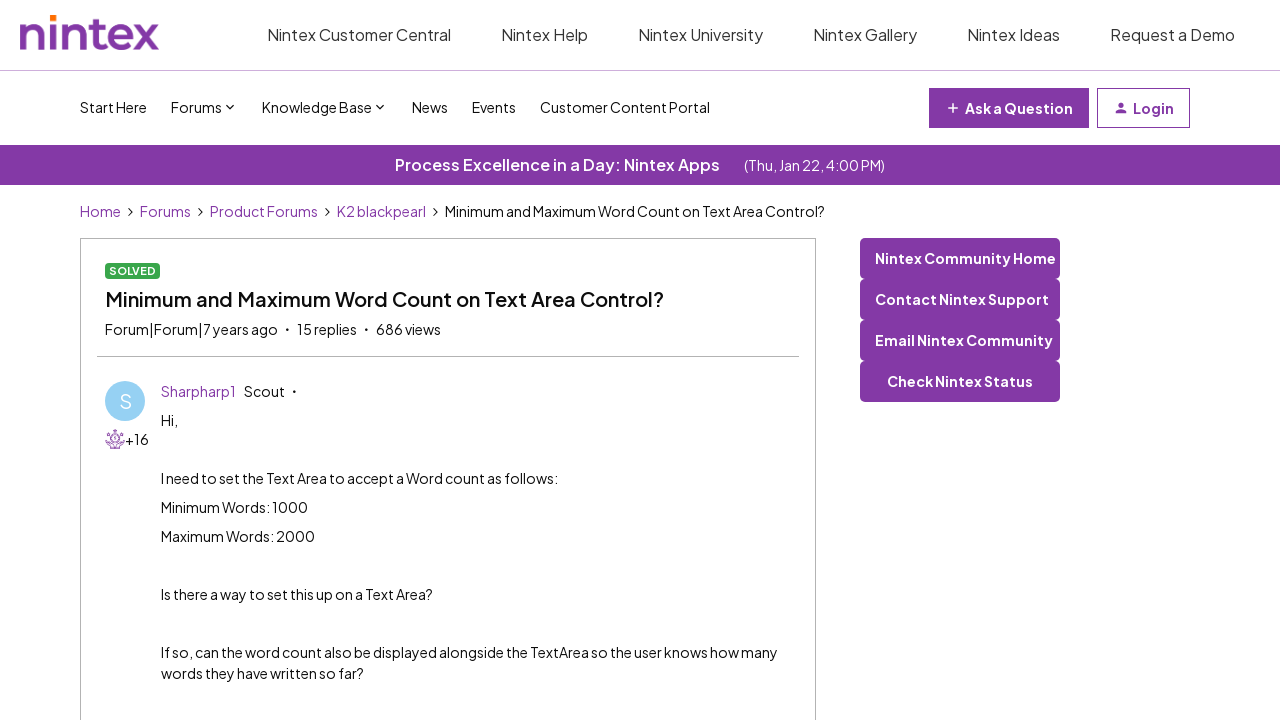

--- FILE ---
content_type: text/html; charset=UTF-8
request_url: https://community.nintex.com/k2-blackpearl-13/minimum-and-maximum-word-count-on-text-area-control-12838
body_size: 45381
content:
<!DOCTYPE html>
<html lang="en">
<head>
                        <meta name="robots" content="index, follow" />
                    <!--
Note: We recommend inviting a professional web developer to work with custom code. 
Test your code on a staging environment before publishing. 

If you do not have access to a developer, inSided can provide Professional Services - please reach out to support@insided.com 
-->
<!-- Google Tag Manager - added by JMDM 20221115-->
<script>(function(w,d,s,l,i){w[l]=w[l]||[];w[l].push({'gtm.start':
new Date().getTime(),event:'gtm.js'});var f=d.getElementsByTagName(s)[0],
j=d.createElement(s),dl=l!='dataLayer'?'&l='+l:'';j.async=true;j.src=
'https://www.googletagmanager.com/gtm.js?id='+i+dl;f.parentNode.insertBefore(j,f);
})(window,document,'script','dataLayer','GTM-KJM8ZCL');</script>
<!-- End Google Tag Manager -->

<!-- Google tag (gtag.js) Added by Milla 10/28/25-->
<script async src="https://www.googletagmanager.com/gtag/js?id=G-XNGRL3E74X"></script>
<script>
  window.dataLayer = window.dataLayer || [];
  function gtag(){dataLayer.push(arguments);}
  gtag('js', new Date());

  gtag('config', 'G-XNGRL3E74X');
</script>

<!-- Google Font - Plus Jakarta Sans -->  
<link rel="preconnect" href="https://fonts.googleapis.com">
<link rel="preconnect" href="https://fonts.gstatic.com" crossorigin>
<link href="https://fonts.googleapis.com/css2?family=Plus+Jakarta+Sans:ital,wght@0,200..800;1,200..800&display=swap" rel="stylesheet">
<!-- End Google Font - Plus Jakarta Sans -->



<script>
  window.dataLayer = window.dataLayer || [];
  function gtag(){dataLayer.push(arguments);}
  gtag('js', new Date());

  gtag('config', 'G-XNGRL3E74X');
</script>

<script>
  if (window.location.href.includes("https://community.nintex.com/t/")) {
    console.log("is old skuid page")
    window.location.replace("https://community.nintex.com/skuid-89")
  }
</script>

<script>
if (window.location.href == 'https://community.nintex.com/site/terms') {
  window.location = "https://www.nintex.com/legal/website-and-community-terms-of-use/"
}
</script>

    
        

<meta charset="UTF-8" />
<meta name="viewport" content="width=device-width, initial-scale=1.0" />
<meta name="format-detection" content="telephone=no">
<meta name="HandheldFriendly" content="true" />
<meta http-equiv="X-UA-Compatible" content="ie=edge"><script type="text/javascript">(window.NREUM||(NREUM={})).init={ajax:{deny_list:["bam.nr-data.net"]},feature_flags:["soft_nav"]};(window.NREUM||(NREUM={})).loader_config={licenseKey:"5364be9000",applicationID:"1018625740",browserID:"1103162241"};;/*! For license information please see nr-loader-rum-1.308.0.min.js.LICENSE.txt */
(()=>{var e,t,r={163:(e,t,r)=>{"use strict";r.d(t,{j:()=>E});var n=r(384),i=r(1741);var a=r(2555);r(860).K7.genericEvents;const s="experimental.resources",o="register",c=e=>{if(!e||"string"!=typeof e)return!1;try{document.createDocumentFragment().querySelector(e)}catch{return!1}return!0};var d=r(2614),u=r(944),l=r(8122);const f="[data-nr-mask]",g=e=>(0,l.a)(e,(()=>{const e={feature_flags:[],experimental:{allow_registered_children:!1,resources:!1},mask_selector:"*",block_selector:"[data-nr-block]",mask_input_options:{color:!1,date:!1,"datetime-local":!1,email:!1,month:!1,number:!1,range:!1,search:!1,tel:!1,text:!1,time:!1,url:!1,week:!1,textarea:!1,select:!1,password:!0}};return{ajax:{deny_list:void 0,block_internal:!0,enabled:!0,autoStart:!0},api:{get allow_registered_children(){return e.feature_flags.includes(o)||e.experimental.allow_registered_children},set allow_registered_children(t){e.experimental.allow_registered_children=t},duplicate_registered_data:!1},browser_consent_mode:{enabled:!1},distributed_tracing:{enabled:void 0,exclude_newrelic_header:void 0,cors_use_newrelic_header:void 0,cors_use_tracecontext_headers:void 0,allowed_origins:void 0},get feature_flags(){return e.feature_flags},set feature_flags(t){e.feature_flags=t},generic_events:{enabled:!0,autoStart:!0},harvest:{interval:30},jserrors:{enabled:!0,autoStart:!0},logging:{enabled:!0,autoStart:!0},metrics:{enabled:!0,autoStart:!0},obfuscate:void 0,page_action:{enabled:!0},page_view_event:{enabled:!0,autoStart:!0},page_view_timing:{enabled:!0,autoStart:!0},performance:{capture_marks:!1,capture_measures:!1,capture_detail:!0,resources:{get enabled(){return e.feature_flags.includes(s)||e.experimental.resources},set enabled(t){e.experimental.resources=t},asset_types:[],first_party_domains:[],ignore_newrelic:!0}},privacy:{cookies_enabled:!0},proxy:{assets:void 0,beacon:void 0},session:{expiresMs:d.wk,inactiveMs:d.BB},session_replay:{autoStart:!0,enabled:!1,preload:!1,sampling_rate:10,error_sampling_rate:100,collect_fonts:!1,inline_images:!1,fix_stylesheets:!0,mask_all_inputs:!0,get mask_text_selector(){return e.mask_selector},set mask_text_selector(t){c(t)?e.mask_selector="".concat(t,",").concat(f):""===t||null===t?e.mask_selector=f:(0,u.R)(5,t)},get block_class(){return"nr-block"},get ignore_class(){return"nr-ignore"},get mask_text_class(){return"nr-mask"},get block_selector(){return e.block_selector},set block_selector(t){c(t)?e.block_selector+=",".concat(t):""!==t&&(0,u.R)(6,t)},get mask_input_options(){return e.mask_input_options},set mask_input_options(t){t&&"object"==typeof t?e.mask_input_options={...t,password:!0}:(0,u.R)(7,t)}},session_trace:{enabled:!0,autoStart:!0},soft_navigations:{enabled:!0,autoStart:!0},spa:{enabled:!0,autoStart:!0},ssl:void 0,user_actions:{enabled:!0,elementAttributes:["id","className","tagName","type"]}}})());var p=r(6154),m=r(9324);let h=0;const v={buildEnv:m.F3,distMethod:m.Xs,version:m.xv,originTime:p.WN},b={consented:!1},y={appMetadata:{},get consented(){return this.session?.state?.consent||b.consented},set consented(e){b.consented=e},customTransaction:void 0,denyList:void 0,disabled:!1,harvester:void 0,isolatedBacklog:!1,isRecording:!1,loaderType:void 0,maxBytes:3e4,obfuscator:void 0,onerror:void 0,ptid:void 0,releaseIds:{},session:void 0,timeKeeper:void 0,registeredEntities:[],jsAttributesMetadata:{bytes:0},get harvestCount(){return++h}},_=e=>{const t=(0,l.a)(e,y),r=Object.keys(v).reduce((e,t)=>(e[t]={value:v[t],writable:!1,configurable:!0,enumerable:!0},e),{});return Object.defineProperties(t,r)};var w=r(5701);const x=e=>{const t=e.startsWith("http");e+="/",r.p=t?e:"https://"+e};var R=r(7836),k=r(3241);const A={accountID:void 0,trustKey:void 0,agentID:void 0,licenseKey:void 0,applicationID:void 0,xpid:void 0},S=e=>(0,l.a)(e,A),T=new Set;function E(e,t={},r,s){let{init:o,info:c,loader_config:d,runtime:u={},exposed:l=!0}=t;if(!c){const e=(0,n.pV)();o=e.init,c=e.info,d=e.loader_config}e.init=g(o||{}),e.loader_config=S(d||{}),c.jsAttributes??={},p.bv&&(c.jsAttributes.isWorker=!0),e.info=(0,a.D)(c);const f=e.init,m=[c.beacon,c.errorBeacon];T.has(e.agentIdentifier)||(f.proxy.assets&&(x(f.proxy.assets),m.push(f.proxy.assets)),f.proxy.beacon&&m.push(f.proxy.beacon),e.beacons=[...m],function(e){const t=(0,n.pV)();Object.getOwnPropertyNames(i.W.prototype).forEach(r=>{const n=i.W.prototype[r];if("function"!=typeof n||"constructor"===n)return;let a=t[r];e[r]&&!1!==e.exposed&&"micro-agent"!==e.runtime?.loaderType&&(t[r]=(...t)=>{const n=e[r](...t);return a?a(...t):n})})}(e),(0,n.US)("activatedFeatures",w.B)),u.denyList=[...f.ajax.deny_list||[],...f.ajax.block_internal?m:[]],u.ptid=e.agentIdentifier,u.loaderType=r,e.runtime=_(u),T.has(e.agentIdentifier)||(e.ee=R.ee.get(e.agentIdentifier),e.exposed=l,(0,k.W)({agentIdentifier:e.agentIdentifier,drained:!!w.B?.[e.agentIdentifier],type:"lifecycle",name:"initialize",feature:void 0,data:e.config})),T.add(e.agentIdentifier)}},384:(e,t,r)=>{"use strict";r.d(t,{NT:()=>s,US:()=>u,Zm:()=>o,bQ:()=>d,dV:()=>c,pV:()=>l});var n=r(6154),i=r(1863),a=r(1910);const s={beacon:"bam.nr-data.net",errorBeacon:"bam.nr-data.net"};function o(){return n.gm.NREUM||(n.gm.NREUM={}),void 0===n.gm.newrelic&&(n.gm.newrelic=n.gm.NREUM),n.gm.NREUM}function c(){let e=o();return e.o||(e.o={ST:n.gm.setTimeout,SI:n.gm.setImmediate||n.gm.setInterval,CT:n.gm.clearTimeout,XHR:n.gm.XMLHttpRequest,REQ:n.gm.Request,EV:n.gm.Event,PR:n.gm.Promise,MO:n.gm.MutationObserver,FETCH:n.gm.fetch,WS:n.gm.WebSocket},(0,a.i)(...Object.values(e.o))),e}function d(e,t){let r=o();r.initializedAgents??={},t.initializedAt={ms:(0,i.t)(),date:new Date},r.initializedAgents[e]=t}function u(e,t){o()[e]=t}function l(){return function(){let e=o();const t=e.info||{};e.info={beacon:s.beacon,errorBeacon:s.errorBeacon,...t}}(),function(){let e=o();const t=e.init||{};e.init={...t}}(),c(),function(){let e=o();const t=e.loader_config||{};e.loader_config={...t}}(),o()}},782:(e,t,r)=>{"use strict";r.d(t,{T:()=>n});const n=r(860).K7.pageViewTiming},860:(e,t,r)=>{"use strict";r.d(t,{$J:()=>u,K7:()=>c,P3:()=>d,XX:()=>i,Yy:()=>o,df:()=>a,qY:()=>n,v4:()=>s});const n="events",i="jserrors",a="browser/blobs",s="rum",o="browser/logs",c={ajax:"ajax",genericEvents:"generic_events",jserrors:i,logging:"logging",metrics:"metrics",pageAction:"page_action",pageViewEvent:"page_view_event",pageViewTiming:"page_view_timing",sessionReplay:"session_replay",sessionTrace:"session_trace",softNav:"soft_navigations",spa:"spa"},d={[c.pageViewEvent]:1,[c.pageViewTiming]:2,[c.metrics]:3,[c.jserrors]:4,[c.spa]:5,[c.ajax]:6,[c.sessionTrace]:7,[c.softNav]:8,[c.sessionReplay]:9,[c.logging]:10,[c.genericEvents]:11},u={[c.pageViewEvent]:s,[c.pageViewTiming]:n,[c.ajax]:n,[c.spa]:n,[c.softNav]:n,[c.metrics]:i,[c.jserrors]:i,[c.sessionTrace]:a,[c.sessionReplay]:a,[c.logging]:o,[c.genericEvents]:"ins"}},944:(e,t,r)=>{"use strict";r.d(t,{R:()=>i});var n=r(3241);function i(e,t){"function"==typeof console.debug&&(console.debug("New Relic Warning: https://github.com/newrelic/newrelic-browser-agent/blob/main/docs/warning-codes.md#".concat(e),t),(0,n.W)({agentIdentifier:null,drained:null,type:"data",name:"warn",feature:"warn",data:{code:e,secondary:t}}))}},1687:(e,t,r)=>{"use strict";r.d(t,{Ak:()=>d,Ze:()=>f,x3:()=>u});var n=r(3241),i=r(7836),a=r(3606),s=r(860),o=r(2646);const c={};function d(e,t){const r={staged:!1,priority:s.P3[t]||0};l(e),c[e].get(t)||c[e].set(t,r)}function u(e,t){e&&c[e]&&(c[e].get(t)&&c[e].delete(t),p(e,t,!1),c[e].size&&g(e))}function l(e){if(!e)throw new Error("agentIdentifier required");c[e]||(c[e]=new Map)}function f(e="",t="feature",r=!1){if(l(e),!e||!c[e].get(t)||r)return p(e,t);c[e].get(t).staged=!0,g(e)}function g(e){const t=Array.from(c[e]);t.every(([e,t])=>t.staged)&&(t.sort((e,t)=>e[1].priority-t[1].priority),t.forEach(([t])=>{c[e].delete(t),p(e,t)}))}function p(e,t,r=!0){const s=e?i.ee.get(e):i.ee,c=a.i.handlers;if(!s.aborted&&s.backlog&&c){if((0,n.W)({agentIdentifier:e,type:"lifecycle",name:"drain",feature:t}),r){const e=s.backlog[t],r=c[t];if(r){for(let t=0;e&&t<e.length;++t)m(e[t],r);Object.entries(r).forEach(([e,t])=>{Object.values(t||{}).forEach(t=>{t[0]?.on&&t[0]?.context()instanceof o.y&&t[0].on(e,t[1])})})}}s.isolatedBacklog||delete c[t],s.backlog[t]=null,s.emit("drain-"+t,[])}}function m(e,t){var r=e[1];Object.values(t[r]||{}).forEach(t=>{var r=e[0];if(t[0]===r){var n=t[1],i=e[3],a=e[2];n.apply(i,a)}})}},1738:(e,t,r)=>{"use strict";r.d(t,{U:()=>g,Y:()=>f});var n=r(3241),i=r(9908),a=r(1863),s=r(944),o=r(5701),c=r(3969),d=r(8362),u=r(860),l=r(4261);function f(e,t,r,a){const f=a||r;!f||f[e]&&f[e]!==d.d.prototype[e]||(f[e]=function(){(0,i.p)(c.xV,["API/"+e+"/called"],void 0,u.K7.metrics,r.ee),(0,n.W)({agentIdentifier:r.agentIdentifier,drained:!!o.B?.[r.agentIdentifier],type:"data",name:"api",feature:l.Pl+e,data:{}});try{return t.apply(this,arguments)}catch(e){(0,s.R)(23,e)}})}function g(e,t,r,n,s){const o=e.info;null===r?delete o.jsAttributes[t]:o.jsAttributes[t]=r,(s||null===r)&&(0,i.p)(l.Pl+n,[(0,a.t)(),t,r],void 0,"session",e.ee)}},1741:(e,t,r)=>{"use strict";r.d(t,{W:()=>a});var n=r(944),i=r(4261);class a{#e(e,...t){if(this[e]!==a.prototype[e])return this[e](...t);(0,n.R)(35,e)}addPageAction(e,t){return this.#e(i.hG,e,t)}register(e){return this.#e(i.eY,e)}recordCustomEvent(e,t){return this.#e(i.fF,e,t)}setPageViewName(e,t){return this.#e(i.Fw,e,t)}setCustomAttribute(e,t,r){return this.#e(i.cD,e,t,r)}noticeError(e,t){return this.#e(i.o5,e,t)}setUserId(e,t=!1){return this.#e(i.Dl,e,t)}setApplicationVersion(e){return this.#e(i.nb,e)}setErrorHandler(e){return this.#e(i.bt,e)}addRelease(e,t){return this.#e(i.k6,e,t)}log(e,t){return this.#e(i.$9,e,t)}start(){return this.#e(i.d3)}finished(e){return this.#e(i.BL,e)}recordReplay(){return this.#e(i.CH)}pauseReplay(){return this.#e(i.Tb)}addToTrace(e){return this.#e(i.U2,e)}setCurrentRouteName(e){return this.#e(i.PA,e)}interaction(e){return this.#e(i.dT,e)}wrapLogger(e,t,r){return this.#e(i.Wb,e,t,r)}measure(e,t){return this.#e(i.V1,e,t)}consent(e){return this.#e(i.Pv,e)}}},1863:(e,t,r)=>{"use strict";function n(){return Math.floor(performance.now())}r.d(t,{t:()=>n})},1910:(e,t,r)=>{"use strict";r.d(t,{i:()=>a});var n=r(944);const i=new Map;function a(...e){return e.every(e=>{if(i.has(e))return i.get(e);const t="function"==typeof e?e.toString():"",r=t.includes("[native code]"),a=t.includes("nrWrapper");return r||a||(0,n.R)(64,e?.name||t),i.set(e,r),r})}},2555:(e,t,r)=>{"use strict";r.d(t,{D:()=>o,f:()=>s});var n=r(384),i=r(8122);const a={beacon:n.NT.beacon,errorBeacon:n.NT.errorBeacon,licenseKey:void 0,applicationID:void 0,sa:void 0,queueTime:void 0,applicationTime:void 0,ttGuid:void 0,user:void 0,account:void 0,product:void 0,extra:void 0,jsAttributes:{},userAttributes:void 0,atts:void 0,transactionName:void 0,tNamePlain:void 0};function s(e){try{return!!e.licenseKey&&!!e.errorBeacon&&!!e.applicationID}catch(e){return!1}}const o=e=>(0,i.a)(e,a)},2614:(e,t,r)=>{"use strict";r.d(t,{BB:()=>s,H3:()=>n,g:()=>d,iL:()=>c,tS:()=>o,uh:()=>i,wk:()=>a});const n="NRBA",i="SESSION",a=144e5,s=18e5,o={STARTED:"session-started",PAUSE:"session-pause",RESET:"session-reset",RESUME:"session-resume",UPDATE:"session-update"},c={SAME_TAB:"same-tab",CROSS_TAB:"cross-tab"},d={OFF:0,FULL:1,ERROR:2}},2646:(e,t,r)=>{"use strict";r.d(t,{y:()=>n});class n{constructor(e){this.contextId=e}}},2843:(e,t,r)=>{"use strict";r.d(t,{G:()=>a,u:()=>i});var n=r(3878);function i(e,t=!1,r,i){(0,n.DD)("visibilitychange",function(){if(t)return void("hidden"===document.visibilityState&&e());e(document.visibilityState)},r,i)}function a(e,t,r){(0,n.sp)("pagehide",e,t,r)}},3241:(e,t,r)=>{"use strict";r.d(t,{W:()=>a});var n=r(6154);const i="newrelic";function a(e={}){try{n.gm.dispatchEvent(new CustomEvent(i,{detail:e}))}catch(e){}}},3606:(e,t,r)=>{"use strict";r.d(t,{i:()=>a});var n=r(9908);a.on=s;var i=a.handlers={};function a(e,t,r,a){s(a||n.d,i,e,t,r)}function s(e,t,r,i,a){a||(a="feature"),e||(e=n.d);var s=t[a]=t[a]||{};(s[r]=s[r]||[]).push([e,i])}},3878:(e,t,r)=>{"use strict";function n(e,t){return{capture:e,passive:!1,signal:t}}function i(e,t,r=!1,i){window.addEventListener(e,t,n(r,i))}function a(e,t,r=!1,i){document.addEventListener(e,t,n(r,i))}r.d(t,{DD:()=>a,jT:()=>n,sp:()=>i})},3969:(e,t,r)=>{"use strict";r.d(t,{TZ:()=>n,XG:()=>o,rs:()=>i,xV:()=>s,z_:()=>a});const n=r(860).K7.metrics,i="sm",a="cm",s="storeSupportabilityMetrics",o="storeEventMetrics"},4234:(e,t,r)=>{"use strict";r.d(t,{W:()=>a});var n=r(7836),i=r(1687);class a{constructor(e,t){this.agentIdentifier=e,this.ee=n.ee.get(e),this.featureName=t,this.blocked=!1}deregisterDrain(){(0,i.x3)(this.agentIdentifier,this.featureName)}}},4261:(e,t,r)=>{"use strict";r.d(t,{$9:()=>d,BL:()=>o,CH:()=>g,Dl:()=>_,Fw:()=>y,PA:()=>h,Pl:()=>n,Pv:()=>k,Tb:()=>l,U2:()=>a,V1:()=>R,Wb:()=>x,bt:()=>b,cD:()=>v,d3:()=>w,dT:()=>c,eY:()=>p,fF:()=>f,hG:()=>i,k6:()=>s,nb:()=>m,o5:()=>u});const n="api-",i="addPageAction",a="addToTrace",s="addRelease",o="finished",c="interaction",d="log",u="noticeError",l="pauseReplay",f="recordCustomEvent",g="recordReplay",p="register",m="setApplicationVersion",h="setCurrentRouteName",v="setCustomAttribute",b="setErrorHandler",y="setPageViewName",_="setUserId",w="start",x="wrapLogger",R="measure",k="consent"},5289:(e,t,r)=>{"use strict";r.d(t,{GG:()=>s,Qr:()=>c,sB:()=>o});var n=r(3878),i=r(6389);function a(){return"undefined"==typeof document||"complete"===document.readyState}function s(e,t){if(a())return e();const r=(0,i.J)(e),s=setInterval(()=>{a()&&(clearInterval(s),r())},500);(0,n.sp)("load",r,t)}function o(e){if(a())return e();(0,n.DD)("DOMContentLoaded",e)}function c(e){if(a())return e();(0,n.sp)("popstate",e)}},5607:(e,t,r)=>{"use strict";r.d(t,{W:()=>n});const n=(0,r(9566).bz)()},5701:(e,t,r)=>{"use strict";r.d(t,{B:()=>a,t:()=>s});var n=r(3241);const i=new Set,a={};function s(e,t){const r=t.agentIdentifier;a[r]??={},e&&"object"==typeof e&&(i.has(r)||(t.ee.emit("rumresp",[e]),a[r]=e,i.add(r),(0,n.W)({agentIdentifier:r,loaded:!0,drained:!0,type:"lifecycle",name:"load",feature:void 0,data:e})))}},6154:(e,t,r)=>{"use strict";r.d(t,{OF:()=>c,RI:()=>i,WN:()=>u,bv:()=>a,eN:()=>l,gm:()=>s,mw:()=>o,sb:()=>d});var n=r(1863);const i="undefined"!=typeof window&&!!window.document,a="undefined"!=typeof WorkerGlobalScope&&("undefined"!=typeof self&&self instanceof WorkerGlobalScope&&self.navigator instanceof WorkerNavigator||"undefined"!=typeof globalThis&&globalThis instanceof WorkerGlobalScope&&globalThis.navigator instanceof WorkerNavigator),s=i?window:"undefined"!=typeof WorkerGlobalScope&&("undefined"!=typeof self&&self instanceof WorkerGlobalScope&&self||"undefined"!=typeof globalThis&&globalThis instanceof WorkerGlobalScope&&globalThis),o=Boolean("hidden"===s?.document?.visibilityState),c=/iPad|iPhone|iPod/.test(s.navigator?.userAgent),d=c&&"undefined"==typeof SharedWorker,u=((()=>{const e=s.navigator?.userAgent?.match(/Firefox[/\s](\d+\.\d+)/);Array.isArray(e)&&e.length>=2&&e[1]})(),Date.now()-(0,n.t)()),l=()=>"undefined"!=typeof PerformanceNavigationTiming&&s?.performance?.getEntriesByType("navigation")?.[0]?.responseStart},6389:(e,t,r)=>{"use strict";function n(e,t=500,r={}){const n=r?.leading||!1;let i;return(...r)=>{n&&void 0===i&&(e.apply(this,r),i=setTimeout(()=>{i=clearTimeout(i)},t)),n||(clearTimeout(i),i=setTimeout(()=>{e.apply(this,r)},t))}}function i(e){let t=!1;return(...r)=>{t||(t=!0,e.apply(this,r))}}r.d(t,{J:()=>i,s:()=>n})},6630:(e,t,r)=>{"use strict";r.d(t,{T:()=>n});const n=r(860).K7.pageViewEvent},7699:(e,t,r)=>{"use strict";r.d(t,{It:()=>a,KC:()=>o,No:()=>i,qh:()=>s});var n=r(860);const i=16e3,a=1e6,s="SESSION_ERROR",o={[n.K7.logging]:!0,[n.K7.genericEvents]:!1,[n.K7.jserrors]:!1,[n.K7.ajax]:!1}},7836:(e,t,r)=>{"use strict";r.d(t,{P:()=>o,ee:()=>c});var n=r(384),i=r(8990),a=r(2646),s=r(5607);const o="nr@context:".concat(s.W),c=function e(t,r){var n={},s={},u={},l=!1;try{l=16===r.length&&d.initializedAgents?.[r]?.runtime.isolatedBacklog}catch(e){}var f={on:p,addEventListener:p,removeEventListener:function(e,t){var r=n[e];if(!r)return;for(var i=0;i<r.length;i++)r[i]===t&&r.splice(i,1)},emit:function(e,r,n,i,a){!1!==a&&(a=!0);if(c.aborted&&!i)return;t&&a&&t.emit(e,r,n);var o=g(n);m(e).forEach(e=>{e.apply(o,r)});var d=v()[s[e]];d&&d.push([f,e,r,o]);return o},get:h,listeners:m,context:g,buffer:function(e,t){const r=v();if(t=t||"feature",f.aborted)return;Object.entries(e||{}).forEach(([e,n])=>{s[n]=t,t in r||(r[t]=[])})},abort:function(){f._aborted=!0,Object.keys(f.backlog).forEach(e=>{delete f.backlog[e]})},isBuffering:function(e){return!!v()[s[e]]},debugId:r,backlog:l?{}:t&&"object"==typeof t.backlog?t.backlog:{},isolatedBacklog:l};return Object.defineProperty(f,"aborted",{get:()=>{let e=f._aborted||!1;return e||(t&&(e=t.aborted),e)}}),f;function g(e){return e&&e instanceof a.y?e:e?(0,i.I)(e,o,()=>new a.y(o)):new a.y(o)}function p(e,t){n[e]=m(e).concat(t)}function m(e){return n[e]||[]}function h(t){return u[t]=u[t]||e(f,t)}function v(){return f.backlog}}(void 0,"globalEE"),d=(0,n.Zm)();d.ee||(d.ee=c)},8122:(e,t,r)=>{"use strict";r.d(t,{a:()=>i});var n=r(944);function i(e,t){try{if(!e||"object"!=typeof e)return(0,n.R)(3);if(!t||"object"!=typeof t)return(0,n.R)(4);const r=Object.create(Object.getPrototypeOf(t),Object.getOwnPropertyDescriptors(t)),a=0===Object.keys(r).length?e:r;for(let s in a)if(void 0!==e[s])try{if(null===e[s]){r[s]=null;continue}Array.isArray(e[s])&&Array.isArray(t[s])?r[s]=Array.from(new Set([...e[s],...t[s]])):"object"==typeof e[s]&&"object"==typeof t[s]?r[s]=i(e[s],t[s]):r[s]=e[s]}catch(e){r[s]||(0,n.R)(1,e)}return r}catch(e){(0,n.R)(2,e)}}},8362:(e,t,r)=>{"use strict";r.d(t,{d:()=>a});var n=r(9566),i=r(1741);class a extends i.W{agentIdentifier=(0,n.LA)(16)}},8374:(e,t,r)=>{r.nc=(()=>{try{return document?.currentScript?.nonce}catch(e){}return""})()},8990:(e,t,r)=>{"use strict";r.d(t,{I:()=>i});var n=Object.prototype.hasOwnProperty;function i(e,t,r){if(n.call(e,t))return e[t];var i=r();if(Object.defineProperty&&Object.keys)try{return Object.defineProperty(e,t,{value:i,writable:!0,enumerable:!1}),i}catch(e){}return e[t]=i,i}},9324:(e,t,r)=>{"use strict";r.d(t,{F3:()=>i,Xs:()=>a,xv:()=>n});const n="1.308.0",i="PROD",a="CDN"},9566:(e,t,r)=>{"use strict";r.d(t,{LA:()=>o,bz:()=>s});var n=r(6154);const i="xxxxxxxx-xxxx-4xxx-yxxx-xxxxxxxxxxxx";function a(e,t){return e?15&e[t]:16*Math.random()|0}function s(){const e=n.gm?.crypto||n.gm?.msCrypto;let t,r=0;return e&&e.getRandomValues&&(t=e.getRandomValues(new Uint8Array(30))),i.split("").map(e=>"x"===e?a(t,r++).toString(16):"y"===e?(3&a()|8).toString(16):e).join("")}function o(e){const t=n.gm?.crypto||n.gm?.msCrypto;let r,i=0;t&&t.getRandomValues&&(r=t.getRandomValues(new Uint8Array(e)));const s=[];for(var o=0;o<e;o++)s.push(a(r,i++).toString(16));return s.join("")}},9908:(e,t,r)=>{"use strict";r.d(t,{d:()=>n,p:()=>i});var n=r(7836).ee.get("handle");function i(e,t,r,i,a){a?(a.buffer([e],i),a.emit(e,t,r)):(n.buffer([e],i),n.emit(e,t,r))}}},n={};function i(e){var t=n[e];if(void 0!==t)return t.exports;var a=n[e]={exports:{}};return r[e](a,a.exports,i),a.exports}i.m=r,i.d=(e,t)=>{for(var r in t)i.o(t,r)&&!i.o(e,r)&&Object.defineProperty(e,r,{enumerable:!0,get:t[r]})},i.f={},i.e=e=>Promise.all(Object.keys(i.f).reduce((t,r)=>(i.f[r](e,t),t),[])),i.u=e=>"nr-rum-1.308.0.min.js",i.o=(e,t)=>Object.prototype.hasOwnProperty.call(e,t),e={},t="NRBA-1.308.0.PROD:",i.l=(r,n,a,s)=>{if(e[r])e[r].push(n);else{var o,c;if(void 0!==a)for(var d=document.getElementsByTagName("script"),u=0;u<d.length;u++){var l=d[u];if(l.getAttribute("src")==r||l.getAttribute("data-webpack")==t+a){o=l;break}}if(!o){c=!0;var f={296:"sha512-+MIMDsOcckGXa1EdWHqFNv7P+JUkd5kQwCBr3KE6uCvnsBNUrdSt4a/3/L4j4TxtnaMNjHpza2/erNQbpacJQA=="};(o=document.createElement("script")).charset="utf-8",i.nc&&o.setAttribute("nonce",i.nc),o.setAttribute("data-webpack",t+a),o.src=r,0!==o.src.indexOf(window.location.origin+"/")&&(o.crossOrigin="anonymous"),f[s]&&(o.integrity=f[s])}e[r]=[n];var g=(t,n)=>{o.onerror=o.onload=null,clearTimeout(p);var i=e[r];if(delete e[r],o.parentNode&&o.parentNode.removeChild(o),i&&i.forEach(e=>e(n)),t)return t(n)},p=setTimeout(g.bind(null,void 0,{type:"timeout",target:o}),12e4);o.onerror=g.bind(null,o.onerror),o.onload=g.bind(null,o.onload),c&&document.head.appendChild(o)}},i.r=e=>{"undefined"!=typeof Symbol&&Symbol.toStringTag&&Object.defineProperty(e,Symbol.toStringTag,{value:"Module"}),Object.defineProperty(e,"__esModule",{value:!0})},i.p="https://js-agent.newrelic.com/",(()=>{var e={374:0,840:0};i.f.j=(t,r)=>{var n=i.o(e,t)?e[t]:void 0;if(0!==n)if(n)r.push(n[2]);else{var a=new Promise((r,i)=>n=e[t]=[r,i]);r.push(n[2]=a);var s=i.p+i.u(t),o=new Error;i.l(s,r=>{if(i.o(e,t)&&(0!==(n=e[t])&&(e[t]=void 0),n)){var a=r&&("load"===r.type?"missing":r.type),s=r&&r.target&&r.target.src;o.message="Loading chunk "+t+" failed: ("+a+": "+s+")",o.name="ChunkLoadError",o.type=a,o.request=s,n[1](o)}},"chunk-"+t,t)}};var t=(t,r)=>{var n,a,[s,o,c]=r,d=0;if(s.some(t=>0!==e[t])){for(n in o)i.o(o,n)&&(i.m[n]=o[n]);if(c)c(i)}for(t&&t(r);d<s.length;d++)a=s[d],i.o(e,a)&&e[a]&&e[a][0](),e[a]=0},r=self["webpackChunk:NRBA-1.308.0.PROD"]=self["webpackChunk:NRBA-1.308.0.PROD"]||[];r.forEach(t.bind(null,0)),r.push=t.bind(null,r.push.bind(r))})(),(()=>{"use strict";i(8374);var e=i(8362),t=i(860);const r=Object.values(t.K7);var n=i(163);var a=i(9908),s=i(1863),o=i(4261),c=i(1738);var d=i(1687),u=i(4234),l=i(5289),f=i(6154),g=i(944),p=i(384);const m=e=>f.RI&&!0===e?.privacy.cookies_enabled;function h(e){return!!(0,p.dV)().o.MO&&m(e)&&!0===e?.session_trace.enabled}var v=i(6389),b=i(7699);class y extends u.W{constructor(e,t){super(e.agentIdentifier,t),this.agentRef=e,this.abortHandler=void 0,this.featAggregate=void 0,this.loadedSuccessfully=void 0,this.onAggregateImported=new Promise(e=>{this.loadedSuccessfully=e}),this.deferred=Promise.resolve(),!1===e.init[this.featureName].autoStart?this.deferred=new Promise((t,r)=>{this.ee.on("manual-start-all",(0,v.J)(()=>{(0,d.Ak)(e.agentIdentifier,this.featureName),t()}))}):(0,d.Ak)(e.agentIdentifier,t)}importAggregator(e,t,r={}){if(this.featAggregate)return;const n=async()=>{let n;await this.deferred;try{if(m(e.init)){const{setupAgentSession:t}=await i.e(296).then(i.bind(i,3305));n=t(e)}}catch(e){(0,g.R)(20,e),this.ee.emit("internal-error",[e]),(0,a.p)(b.qh,[e],void 0,this.featureName,this.ee)}try{if(!this.#t(this.featureName,n,e.init))return(0,d.Ze)(this.agentIdentifier,this.featureName),void this.loadedSuccessfully(!1);const{Aggregate:i}=await t();this.featAggregate=new i(e,r),e.runtime.harvester.initializedAggregates.push(this.featAggregate),this.loadedSuccessfully(!0)}catch(e){(0,g.R)(34,e),this.abortHandler?.(),(0,d.Ze)(this.agentIdentifier,this.featureName,!0),this.loadedSuccessfully(!1),this.ee&&this.ee.abort()}};f.RI?(0,l.GG)(()=>n(),!0):n()}#t(e,r,n){if(this.blocked)return!1;switch(e){case t.K7.sessionReplay:return h(n)&&!!r;case t.K7.sessionTrace:return!!r;default:return!0}}}var _=i(6630),w=i(2614),x=i(3241);class R extends y{static featureName=_.T;constructor(e){var t;super(e,_.T),this.setupInspectionEvents(e.agentIdentifier),t=e,(0,c.Y)(o.Fw,function(e,r){"string"==typeof e&&("/"!==e.charAt(0)&&(e="/"+e),t.runtime.customTransaction=(r||"http://custom.transaction")+e,(0,a.p)(o.Pl+o.Fw,[(0,s.t)()],void 0,void 0,t.ee))},t),this.importAggregator(e,()=>i.e(296).then(i.bind(i,3943)))}setupInspectionEvents(e){const t=(t,r)=>{t&&(0,x.W)({agentIdentifier:e,timeStamp:t.timeStamp,loaded:"complete"===t.target.readyState,type:"window",name:r,data:t.target.location+""})};(0,l.sB)(e=>{t(e,"DOMContentLoaded")}),(0,l.GG)(e=>{t(e,"load")}),(0,l.Qr)(e=>{t(e,"navigate")}),this.ee.on(w.tS.UPDATE,(t,r)=>{(0,x.W)({agentIdentifier:e,type:"lifecycle",name:"session",data:r})})}}class k extends e.d{constructor(e){var t;(super(),f.gm)?(this.features={},(0,p.bQ)(this.agentIdentifier,this),this.desiredFeatures=new Set(e.features||[]),this.desiredFeatures.add(R),(0,n.j)(this,e,e.loaderType||"agent"),t=this,(0,c.Y)(o.cD,function(e,r,n=!1){if("string"==typeof e){if(["string","number","boolean"].includes(typeof r)||null===r)return(0,c.U)(t,e,r,o.cD,n);(0,g.R)(40,typeof r)}else(0,g.R)(39,typeof e)},t),function(e){(0,c.Y)(o.Dl,function(t,r=!1){if("string"!=typeof t&&null!==t)return void(0,g.R)(41,typeof t);const n=e.info.jsAttributes["enduser.id"];r&&null!=n&&n!==t?(0,a.p)(o.Pl+"setUserIdAndResetSession",[t],void 0,"session",e.ee):(0,c.U)(e,"enduser.id",t,o.Dl,!0)},e)}(this),function(e){(0,c.Y)(o.nb,function(t){if("string"==typeof t||null===t)return(0,c.U)(e,"application.version",t,o.nb,!1);(0,g.R)(42,typeof t)},e)}(this),function(e){(0,c.Y)(o.d3,function(){e.ee.emit("manual-start-all")},e)}(this),function(e){(0,c.Y)(o.Pv,function(t=!0){if("boolean"==typeof t){if((0,a.p)(o.Pl+o.Pv,[t],void 0,"session",e.ee),e.runtime.consented=t,t){const t=e.features.page_view_event;t.onAggregateImported.then(e=>{const r=t.featAggregate;e&&!r.sentRum&&r.sendRum()})}}else(0,g.R)(65,typeof t)},e)}(this),this.run()):(0,g.R)(21)}get config(){return{info:this.info,init:this.init,loader_config:this.loader_config,runtime:this.runtime}}get api(){return this}run(){try{const e=function(e){const t={};return r.forEach(r=>{t[r]=!!e[r]?.enabled}),t}(this.init),n=[...this.desiredFeatures];n.sort((e,r)=>t.P3[e.featureName]-t.P3[r.featureName]),n.forEach(r=>{if(!e[r.featureName]&&r.featureName!==t.K7.pageViewEvent)return;if(r.featureName===t.K7.spa)return void(0,g.R)(67);const n=function(e){switch(e){case t.K7.ajax:return[t.K7.jserrors];case t.K7.sessionTrace:return[t.K7.ajax,t.K7.pageViewEvent];case t.K7.sessionReplay:return[t.K7.sessionTrace];case t.K7.pageViewTiming:return[t.K7.pageViewEvent];default:return[]}}(r.featureName).filter(e=>!(e in this.features));n.length>0&&(0,g.R)(36,{targetFeature:r.featureName,missingDependencies:n}),this.features[r.featureName]=new r(this)})}catch(e){(0,g.R)(22,e);for(const e in this.features)this.features[e].abortHandler?.();const t=(0,p.Zm)();delete t.initializedAgents[this.agentIdentifier]?.features,delete this.sharedAggregator;return t.ee.get(this.agentIdentifier).abort(),!1}}}var A=i(2843),S=i(782);class T extends y{static featureName=S.T;constructor(e){super(e,S.T),f.RI&&((0,A.u)(()=>(0,a.p)("docHidden",[(0,s.t)()],void 0,S.T,this.ee),!0),(0,A.G)(()=>(0,a.p)("winPagehide",[(0,s.t)()],void 0,S.T,this.ee)),this.importAggregator(e,()=>i.e(296).then(i.bind(i,2117))))}}var E=i(3969);class I extends y{static featureName=E.TZ;constructor(e){super(e,E.TZ),f.RI&&document.addEventListener("securitypolicyviolation",e=>{(0,a.p)(E.xV,["Generic/CSPViolation/Detected"],void 0,this.featureName,this.ee)}),this.importAggregator(e,()=>i.e(296).then(i.bind(i,9623)))}}new k({features:[R,T,I],loaderType:"lite"})})()})();</script>

<link rel="shortcut icon" type="image/png" href="https://uploads-us-west-2.insided.com/nintex-us/attachment/f10f0acd-901b-4720-a89b-cdbb5bb36929.png" />
<title>Minimum and Maximum Word Count on Text Area Control? | Community</title>
<meta name="description" content="Hi, I need to set the Text Area to accept a Word count as follows:Minimum Words: 1000Maximum Words: 2000 Is there a way to set this up on a Text Area? I...">

<meta property="og:title" content="Minimum and Maximum Word Count on Text Area Control? | Community"/>
<meta property="og:type" content="article" />
<meta property="og:url" content="https://community.nintex.com/k2-blackpearl-13/minimum-and-maximum-word-count-on-text-area-control-12838"/>
<meta property="og:description" content="Hi, I need to set the Text Area to accept a Word count as follows:Minimum Words: 1000Maximum Words: 2000 Is there a way to set this up on a Text Area? If so, can the word count also be displayed alongside the TextArea so the user knows how many words they have written so far? Thanks" />
<meta property="og:image" content="https://uploads-us-west-2.insided.com/nintex-us/attachment/1471ad0f-3c98-498e-a46c-0128a67baf27.png"/>
<meta property="og:image:secure_url" content="https://uploads-us-west-2.insided.com/nintex-us/attachment/1471ad0f-3c98-498e-a46c-0128a67baf27.png"/>


    <link rel="canonical" href="https://community.nintex.com/k2-blackpearl-13/minimum-and-maximum-word-count-on-text-area-control-12838" />

        
<style id="css-variables">@font-face{ font-family:Roboto; src:url(https://d2cn40jarzxub5.cloudfront.net/_fonts/fonts/roboto/bold/Roboto-Bold-webfont.eot); src:url(https://d2cn40jarzxub5.cloudfront.net/_fonts/fonts/roboto/bold/Roboto-Bold-webfont.eot#iefix) format("embedded-opentype"),url(https://d2cn40jarzxub5.cloudfront.net/_fonts/fonts/roboto/bold/Roboto-Bold-webfont.woff) format("woff"),url(https://d2cn40jarzxub5.cloudfront.net/_fonts/fonts/roboto/bold/Roboto-Bold-webfont.ttf) format("truetype"),url(https://d2cn40jarzxub5.cloudfront.net/_fonts/fonts/roboto/bold/Roboto-Bold-webfont.svg#2dumbregular) format("svg"); font-style:normal; font-weight:700 } @font-face{ font-family:Roboto; src:url(https://d2cn40jarzxub5.cloudfront.net/_fonts/fonts/roboto/bolditalic/Roboto-BoldItalic-webfont.eot); src:url(https://d2cn40jarzxub5.cloudfront.net/_fonts/fonts/roboto/bolditalic/Roboto-BoldItalic-webfont.eot#iefix) format("embedded-opentype"),url(https://d2cn40jarzxub5.cloudfront.net/_fonts/fonts/roboto/bolditalic/Roboto-BoldItalic-webfont.woff) format("woff"),url(https://d2cn40jarzxub5.cloudfront.net/_fonts/fonts/roboto/bolditalic/Roboto-BoldItalic-webfont.ttf) format("truetype"),url(https://d2cn40jarzxub5.cloudfront.net/_fonts/fonts/roboto/bolditalic/Roboto-BoldItalic-webfont.svg#2dumbregular) format("svg"); font-style:italic; font-weight:700 } @font-face{ font-family:Roboto; src:url(https://d2cn40jarzxub5.cloudfront.net/_fonts/fonts/fonts/roboto/italic/Roboto-Italic-webfont.eot); src:url(https://d2cn40jarzxub5.cloudfront.net/_fonts/fonts/fonts/roboto/italic/Roboto-Italic-webfont.eot#iefix) format("embedded-opentype"),url(https://d2cn40jarzxub5.cloudfront.net/_fonts/fonts/fonts/roboto/italic/Roboto-Italic-webfont.woff) format("woff"),url(https://d2cn40jarzxub5.cloudfront.net/_fonts/fonts/fonts/roboto/italic/Roboto-Italic-webfont.ttf) format("truetype"),url(https://d2cn40jarzxub5.cloudfront.net/_fonts/fonts/fonts/roboto/italic/Roboto-Italic-webfont.svg#2dumbregular) format("svg"); font-style:italic; font-weight:normal } @font-face{ font-family:Roboto; src:url(https://d2cn40jarzxub5.cloudfront.net/_fonts/fonts/roboto/light/Roboto-Light-webfont.eot); src:url(https://d2cn40jarzxub5.cloudfront.net/_fonts/fonts/roboto/light/Roboto-Light-webfont.eot#iefix) format("embedded-opentype"),url(https://d2cn40jarzxub5.cloudfront.net/_fonts/fonts/roboto/light/Roboto-Light-webfont.woff) format("woff"),url(https://d2cn40jarzxub5.cloudfront.net/_fonts/fonts/roboto/light/Roboto-Light-webfont.ttf) format("truetype"),url(https://d2cn40jarzxub5.cloudfront.net/_fonts/fonts/roboto/light/Roboto-Light-webfont.svg#2dumbregular) format("svg"); font-style:normal; font-weight:300 } @font-face{ font-family:Roboto; src:url(https://d2cn40jarzxub5.cloudfront.net/_fonts/fonts/roboto/medium/Roboto-Medium-webfont.eot); src:url(https://d2cn40jarzxub5.cloudfront.net/_fonts/fonts/roboto/medium/Roboto-Medium-webfont.eot#iefix) format("embedded-opentype"),url(https://d2cn40jarzxub5.cloudfront.net/_fonts/fonts/roboto/medium/Roboto-Medium-webfont.woff) format("woff"),url(https://d2cn40jarzxub5.cloudfront.net/_fonts/fonts/roboto/medium/Roboto-Medium-webfont.ttf) format("truetype"),url(https://d2cn40jarzxub5.cloudfront.net/_fonts/fonts/roboto/medium/Roboto-Medium-webfont.svg#2dumbregular) format("svg"); font-style:normal; font-weight:500 } @font-face{ font-family:Roboto; src:url(https://d2cn40jarzxub5.cloudfront.net/_fonts/fonts/roboto/mediumitalic/Roboto-MediumItalic-webfont.eot); src:url(https://d2cn40jarzxub5.cloudfront.net/_fonts/fonts/roboto/mediumitalic/Roboto-MediumItalic-webfont.eot#iefix) format("embedded-opentype"),url(https://d2cn40jarzxub5.cloudfront.net/_fonts/fonts/roboto/mediumitalic/Roboto-MediumItalic-webfont.woff) format("woff"),url(https://d2cn40jarzxub5.cloudfront.net/_fonts/fonts/roboto/mediumitalic/Roboto-MediumItalic-webfont.ttf) format("truetype"),url(https://d2cn40jarzxub5.cloudfront.net/_fonts/fonts/roboto/mediumitalic/Roboto-MediumItalic-webfont.svg#2dumbregular) format("svg"); font-style:italic; font-weight:500 } @font-face{ font-family:Roboto; src:url(https://d2cn40jarzxub5.cloudfront.net/_fonts/fonts/roboto/regular/Roboto-Regular-webfont.eot); src:url(https://d2cn40jarzxub5.cloudfront.net/_fonts/fonts/roboto/regular/Roboto-Regular-webfont.eot#iefix) format("embedded-opentype"),url(https://d2cn40jarzxub5.cloudfront.net/_fonts/fonts/roboto/regular/Roboto-Regular-webfont.woff) format("woff"),url(https://d2cn40jarzxub5.cloudfront.net/_fonts/fonts/roboto/regular/Roboto-Regular-webfont.ttf) format("truetype"),url(https://d2cn40jarzxub5.cloudfront.net/_fonts/fonts/roboto/regular/Roboto-Regular-webfont.svg#2dumbregular) format("svg"); font-style:normal; font-weight:normal } html {--borderradius-base: 4px;--config--main-border-base-color: #b3b3b3ff;--config--main-button-base-font-color: #1a1a1a;--config--main-button-base-font-family: 'Plus Jakarta Sans', Arial, sans-serif;--config--main-button-base-font-weight: 700;--config--main-button-base-radius: 3px;--config--main-button-base-texttransform: none;--config--main-color-alert: #a64339ff;--config--main-color-brand: #8439a6ff;--config--main-color-brand-secondary: #3d0456ff;--config--main-color-contrast: #2aaae1;--config--main-color-day: #f0f2f6;--config--main-color-day-dark: #ededed;--config--main-color-day-light: #fff;--config--main-color-disabled: #a6a6a6ff;--config--main-color-dusk: #a7aeb5;--config--main-color-dusk-dark: #616a73;--config--main-color-dusk-light: #d5d7db;--config--main-color-highlighted: #B0DFF3;--config--main-color-info: #8439a6ff;--config--main-color-night: #0d0d0dff;--config--main-color-night-inverted: #f5f5f5;--config--main-color-night-light: #2b2b2b;--config--main-color-success: #39a64bff;--config--main-font-base-lineheight: 1.5;--config--main-font-base-stack: 'Plus Jakarta Sans', Arial, sans-serif;--config--main-font-base-style: normal;--config--main-font-base-weight: normal;--config--main-font-secondary: 'Plus Jakarta Sans', Arial, sans-serif;--config--main-fonts: @font-face{ font-family:Roboto; src:url(https://d2cn40jarzxub5.cloudfront.net/_fonts/fonts/roboto/bold/Roboto-Bold-webfont.eot); src:url(https://d2cn40jarzxub5.cloudfront.net/_fonts/fonts/roboto/bold/Roboto-Bold-webfont.eot#iefix) format("embedded-opentype"),url(https://d2cn40jarzxub5.cloudfront.net/_fonts/fonts/roboto/bold/Roboto-Bold-webfont.woff) format("woff"),url(https://d2cn40jarzxub5.cloudfront.net/_fonts/fonts/roboto/bold/Roboto-Bold-webfont.ttf) format("truetype"),url(https://d2cn40jarzxub5.cloudfront.net/_fonts/fonts/roboto/bold/Roboto-Bold-webfont.svg#2dumbregular) format("svg"); font-style:normal; font-weight:700 } @font-face{ font-family:Roboto; src:url(https://d2cn40jarzxub5.cloudfront.net/_fonts/fonts/roboto/bolditalic/Roboto-BoldItalic-webfont.eot); src:url(https://d2cn40jarzxub5.cloudfront.net/_fonts/fonts/roboto/bolditalic/Roboto-BoldItalic-webfont.eot#iefix) format("embedded-opentype"),url(https://d2cn40jarzxub5.cloudfront.net/_fonts/fonts/roboto/bolditalic/Roboto-BoldItalic-webfont.woff) format("woff"),url(https://d2cn40jarzxub5.cloudfront.net/_fonts/fonts/roboto/bolditalic/Roboto-BoldItalic-webfont.ttf) format("truetype"),url(https://d2cn40jarzxub5.cloudfront.net/_fonts/fonts/roboto/bolditalic/Roboto-BoldItalic-webfont.svg#2dumbregular) format("svg"); font-style:italic; font-weight:700 } @font-face{ font-family:Roboto; src:url(https://d2cn40jarzxub5.cloudfront.net/_fonts/fonts/fonts/roboto/italic/Roboto-Italic-webfont.eot); src:url(https://d2cn40jarzxub5.cloudfront.net/_fonts/fonts/fonts/roboto/italic/Roboto-Italic-webfont.eot#iefix) format("embedded-opentype"),url(https://d2cn40jarzxub5.cloudfront.net/_fonts/fonts/fonts/roboto/italic/Roboto-Italic-webfont.woff) format("woff"),url(https://d2cn40jarzxub5.cloudfront.net/_fonts/fonts/fonts/roboto/italic/Roboto-Italic-webfont.ttf) format("truetype"),url(https://d2cn40jarzxub5.cloudfront.net/_fonts/fonts/fonts/roboto/italic/Roboto-Italic-webfont.svg#2dumbregular) format("svg"); font-style:italic; font-weight:normal } @font-face{ font-family:Roboto; src:url(https://d2cn40jarzxub5.cloudfront.net/_fonts/fonts/roboto/light/Roboto-Light-webfont.eot); src:url(https://d2cn40jarzxub5.cloudfront.net/_fonts/fonts/roboto/light/Roboto-Light-webfont.eot#iefix) format("embedded-opentype"),url(https://d2cn40jarzxub5.cloudfront.net/_fonts/fonts/roboto/light/Roboto-Light-webfont.woff) format("woff"),url(https://d2cn40jarzxub5.cloudfront.net/_fonts/fonts/roboto/light/Roboto-Light-webfont.ttf) format("truetype"),url(https://d2cn40jarzxub5.cloudfront.net/_fonts/fonts/roboto/light/Roboto-Light-webfont.svg#2dumbregular) format("svg"); font-style:normal; font-weight:300 } @font-face{ font-family:Roboto; src:url(https://d2cn40jarzxub5.cloudfront.net/_fonts/fonts/roboto/medium/Roboto-Medium-webfont.eot); src:url(https://d2cn40jarzxub5.cloudfront.net/_fonts/fonts/roboto/medium/Roboto-Medium-webfont.eot#iefix) format("embedded-opentype"),url(https://d2cn40jarzxub5.cloudfront.net/_fonts/fonts/roboto/medium/Roboto-Medium-webfont.woff) format("woff"),url(https://d2cn40jarzxub5.cloudfront.net/_fonts/fonts/roboto/medium/Roboto-Medium-webfont.ttf) format("truetype"),url(https://d2cn40jarzxub5.cloudfront.net/_fonts/fonts/roboto/medium/Roboto-Medium-webfont.svg#2dumbregular) format("svg"); font-style:normal; font-weight:500 } @font-face{ font-family:Roboto; src:url(https://d2cn40jarzxub5.cloudfront.net/_fonts/fonts/roboto/mediumitalic/Roboto-MediumItalic-webfont.eot); src:url(https://d2cn40jarzxub5.cloudfront.net/_fonts/fonts/roboto/mediumitalic/Roboto-MediumItalic-webfont.eot#iefix) format("embedded-opentype"),url(https://d2cn40jarzxub5.cloudfront.net/_fonts/fonts/roboto/mediumitalic/Roboto-MediumItalic-webfont.woff) format("woff"),url(https://d2cn40jarzxub5.cloudfront.net/_fonts/fonts/roboto/mediumitalic/Roboto-MediumItalic-webfont.ttf) format("truetype"),url(https://d2cn40jarzxub5.cloudfront.net/_fonts/fonts/roboto/mediumitalic/Roboto-MediumItalic-webfont.svg#2dumbregular) format("svg"); font-style:italic; font-weight:500 } @font-face{ font-family:Roboto; src:url(https://d2cn40jarzxub5.cloudfront.net/_fonts/fonts/roboto/regular/Roboto-Regular-webfont.eot); src:url(https://d2cn40jarzxub5.cloudfront.net/_fonts/fonts/roboto/regular/Roboto-Regular-webfont.eot#iefix) format("embedded-opentype"),url(https://d2cn40jarzxub5.cloudfront.net/_fonts/fonts/roboto/regular/Roboto-Regular-webfont.woff) format("woff"),url(https://d2cn40jarzxub5.cloudfront.net/_fonts/fonts/roboto/regular/Roboto-Regular-webfont.ttf) format("truetype"),url(https://d2cn40jarzxub5.cloudfront.net/_fonts/fonts/roboto/regular/Roboto-Regular-webfont.svg#2dumbregular) format("svg"); font-style:normal; font-weight:normal };--config--main-header-font-weight: 600;--config-anchor-base-color: #8439a6ff;--config-anchor-base-hover-color: #8439a6ff;--config-avatar-notification-background-color: #8439a6ff;--config-body-background-color: #ffffffff;--config-body-wrapper-background-color: transparent;--config-body-wrapper-box-shadow: 0 0 0 transparent;--config-body-wrapper-max-width: 100%;--config-button-cancel-active-background-color: #8D3C32;--config-button-cancel-active-border-color: #8D3C32;--config-button-cancel-active-color: #ffffff;--config-button-cancel-background-color: #A64339;--config-button-cancel-border-color: #A64339;--config-button-cancel-border-radius: 0px;--config-button-cancel-border-width: 1px;--config-button-cancel-box-shadow: 0 0 0 transparent;--config-button-cancel-color: #ffffff;--config-button-cancel-hover-background-color: #8D3C32;--config-button-cancel-hover-border-color: #8D3C32;--config-button-cancel-hover-color: #ffffff;--config-button-cta-active-background-color: #5C2774;--config-button-cta-active-border-color: #5C2774;--config-button-cta-active-border-width: 1px;--config-button-cta-active-box-shadow: 0 0 0 transparent;--config-button-cta-active-color: #ffffff;--config-button-cta-background-color: #8439A6;--config-button-cta-border-color: #8439A6;--config-button-cta-border-radius: 0px;--config-button-cta-border-width: 1px;--config-button-cta-box-shadow: 0 0 0 transparent;--config-button-cta-color: #ffffff;--config-button-cta-focus-background-color: #7e369eff;--config-button-cta-focus-border-color: #753293ff;--config-button-cta-focus-border-width: 1px;--config-button-cta-focus-color: #ffffff;--config-button-cta-hover-background-color: #5C2774;--config-button-cta-hover-border-color: #5C2774;--config-button-cta-hover-border-width: 1px;--config-button-cta-hover-box-shadow: 0 0 0 transparent;--config-button-cta-hover-color: #ffffff;--config-button-cta-spinner-color: #fff;--config-button-cta-spinner-hover-color: #fff;--config-button-secondary-active-background-color: #5C2774;--config-button-secondary-active-border-color: #5C2774;--config-button-secondary-active-border-width: 1px;--config-button-secondary-active-box-shadow: 0 0 0 transparent;--config-button-secondary-active-color: #ffffff;--config-button-secondary-background-color: #FFFFFF;--config-button-secondary-border-color: #8439A6;--config-button-secondary-border-radius: 0px;--config-button-secondary-border-width: 1px;--config-button-secondary-box-shadow: 0 0 0 transparent;--config-button-secondary-color: #8439A6;--config-button-secondary-focus-background-color: #2c033eff;--config-button-secondary-focus-border-color: #2c033eff;--config-button-secondary-focus-border-width: 1px;--config-button-secondary-focus-color: #8439A6;--config-button-secondary-hover-background-color: #5C2774;--config-button-secondary-hover-border-color: #5C2774;--config-button-secondary-hover-border-width: 1px;--config-button-secondary-hover-box-shadow: 0 0 0 transparent;--config-button-secondary-hover-color: #ffffff;--config-button-secondary-spinner-color: #fff;--config-button-secondary-spinner-hover-color: #fff;--config-button-toggle-active-background-color: #5C277466;--config-button-toggle-active-border-color: #5C2774;--config-button-toggle-active-color: #5C2774;--config-button-toggle-background-color: #FFFFFF;--config-button-toggle-border-color: #5C2774;--config-button-toggle-border-radius: 0px;--config-button-toggle-border-width: 1px;--config-button-toggle-box-shadow: 0 0 0 transparent;--config-button-toggle-color: #5C2774;--config-button-toggle-filled-background-color: #8439a6ff;--config-button-toggle-filled-color: #fff;--config-button-toggle-filled-pseudo-color: #fff;--config-button-toggle-filled-spinner-color: #fff;--config-button-toggle-focus-border-color: #753293ff;--config-button-toggle-hover-background-color: #8439A633;--config-button-toggle-hover-border-color: #8439A6;--config-button-toggle-hover-color: #8439A6;--config-button-toggle-on-active-background-color: #fff;--config-button-toggle-on-active-border-color: #5C2774;--config-button-toggle-on-active-color: #5C2774;--config-button-toggle-on-background-color: #8439A6;--config-button-toggle-on-border-color: #8439A6;--config-button-toggle-on-border-radius: 0px;--config-button-toggle-on-border-width: 1px;--config-button-toggle-on-box-shadow: 0 0 0 transparent;--config-button-toggle-on-color: #ffffff;--config-button-toggle-on-hover-background-color: #FFFFFF;--config-button-toggle-on-hover-border-color: #5C2774;--config-button-toggle-on-hover-color: #5C2774;--config-button-toggle-outline-background-color: #8439a6ff;--config-button-toggle-outline-color: #8439a6ff;--config-button-toggle-outline-pseudo-color: #8439a6ff;--config-button-toggle-outline-spinner-color: #8439a6ff;--config-content-type-article-color: #fff;--config-cookie-modal-background-color: rgba(60,60,60,.9);--config-cookie-modal-color: #fff;--config-create-topic-type-icon-color: #0d0d0dff;--config-cta-close-button-color: #a7aeb5;--config-cta-icon-background-color: #8439a6ff;--config-cta-icon-check: #fff;--config-editor-comment-toolbar-background-color: #fff;--config-editor-comment-toolbar-button-color: #0d0d0dff;--config-editor-comment-toolbar-button-hover-color: #8439a6ff;--config-footer-background-color: #0d0d0dff;--config-footer-color: #fff;--config-header-color: #0d0d0dff;--config-header-color-inverted: #f5f5f5;--config-hero-background-position: top left;--config-hero-color: #8439a6ff;--config-hero-font-weight: bold;--config-hero-stats-background-color: #fff;--config-hero-stats-counter-font-weight: bold;--config-hero-text-shadow: none;--config-input-focus-color: #8439a6ff;--config-link-base-color: #0d0d0dff;--config-link-base-hover-color: #8439a6ff;--config-link-hover-decoration: none;--config-main-navigation-background-color: #ffffff;--config-main-navigation-border-bottom-color: transparent;--config-main-navigation-border-top-color: #8439a666;--config-main-navigation-dropdown-background-color: #fff;--config-main-navigation-dropdown-color: #2b3346;--config-main-navigation-dropdown-font-weight: normal;--config-main-navigation-nav-color: #0d0d0d;--config-main-navigation-nav-link-color: #8439a6;--config-main-navigation-search-placeholder-color: #b3b3b3ff;--config-mention-selector-hover-selected-color: #fff;--config-meta-link-font-weight: normal;--config-meta-link-hover-color: #8439a6ff;--config-meta-text-color: #0d0d0dff;--config-notification-widget-background-color: #8439a6ff;--config-notification-widget-color: #ffffffff;--config-pagination-active-page-color: #8439a6ff;--config-paging-item-hover-color: #8439a6ff;--config-pill-color: #fff;--config-powered-by-insided-display: visible;--config-profile-user-statistics-background-color: #fff;--config-sharpen-fonts: true;--config-sidebar-widget-color: #0d0d0dff;--config-sidebar-widget-font-family: 'Plus Jakarta Sans', Arial, sans-serif;--config-sidebar-widget-font-weight: 600;--config-ssi-header-height: auto;--config-ssi-header-mobile-height: auto;--config-subcategory-hero-color: #8439a6ff;--config-tag-modify-link-color: #8439a6ff;--config-tag-pill-background-color: #f8f8f8;--config-tag-pill-hover-background-color: #ffc5ffff;--config-tag-pill-hover-border-color: #8439a6ff;--config-tag-pill-hover-color: #8439a6ff;--config-thread-list-best-answer-background-color: #39a64b0d;--config-thread-list-best-answer-border-color: #39a64bff;--config-thread-list-mod-break-background: #8439a60d;--config-thread-list-mod-break-border-color: #8439a6ff;--config-thread-list-sticky-topic-background: #8439a6f2;--config-thread-list-sticky-topic-border-color: #8439a6ff;--config-thread-list-sticky-topic-flag-color: #8439a6ff;--config-thread-list-topic-button-subscribe-border-width: 1px;--config-thread-list-topic-title-font-weight: bold;--config-thread-pill-answer-background-color: #39a64bff;--config-thread-pill-author-background-color: #8439a6ff;--config-thread-pill-author-color: #fff;--config-thread-pill-question-background-color: #8439a6ff;--config-thread-pill-question-color: #fff;--config-thread-pill-sticky-background-color: #8439a6ff;--config-thread-pill-sticky-color: #fff;--config-topic-page-answered-field-icon-color: #39a64bff;--config-topic-page-answered-field-link-color: #8439a6ff;--config-topic-page-header-font-weight: 600;--config-topic-page-post-actions-active: #8439a6ff;--config-topic-page-post-actions-icon-color: #a7aeb5;--config-topic-page-quote-border-color: #b3b3b3ff;--config-topic-question-color: #8439a6ff;--config-widget-box-shadow: 0 2px 4px 0 rgba(0,0,0,0.08);--config-widget-cta-background-color: #ffffffff;--config-widget-cta-color: #0d0d0dff;--config-widget-tabs-font-weight: normal;--config-widget-tabs-forum-list-header-color: #0d0d0dff;--config-widget-tabs-forum-list-header-hover-color: #8439a6ff;--config-card-border-radius: 4px;--config-card-border-width: 0px;--config-card-background-color: #8439a620;--config-card-title-color: #8439A6;--config-card-text-color: #0d0d0dff;--config-card-border-color: #b3b3b3ff;--config-card-hover-background-color: #FFFFFF;--config-card-hover-title-color: #BE0075;--config-card-hover-text-color: #0d0d0dff;--config-card-hover-border-color: #b3b3b3ff;--config-card-hover-shadow: 0 2px 4px 0 rgba(0, 0, 0, 0.08);--config-card-active-background-color: #ffffff;--config-card-active-title-color: #BE0075;--config-card-active-text-color: #0d0d0dff;--config-card-active-border-color: #b3b3b3ff;--config-sidebar-background-color: transparent;--config-sidebar-border-color: transparent;--config-sidebar-border-radius: 3px;--config-sidebar-border-width: 1px;--config-sidebar-shadow: 0 0 0 transparent;--config-list-views-use-card-theme: 0;--config-list-views-card-border-width: 1px;--config-list-views-card-border-radius: 5px;--config-list-views-card-default-background-color: #ffffff;--config-list-views-card-default-title-color: #0d0d0dff;--config-list-views-card-default-text-color: #0d0d0dff;--config-list-views-card-default-border-color: #b3b3b3ff;--config-list-views-card-hover-background-color: #ffffff;--config-list-views-card-hover-title-color: #0d0d0dff;--config-list-views-card-hover-text-color: #0d0d0dff;--config-list-views-card-hover-border-color: #b3b3b3ff;--config-list-views-card-click-background-color: #ffffff;--config-list-views-card-click-title-color: #0d0d0dff;--config-list-views-card-click-text-color: #0d0d0dff;--config-list-views-card-click-border-color: #b3b3b3ff;--config-main-navigation-nav-font-weight: normal;--config-sidebar-widget-username-color: #03161eff;--config-username-hover-color: #006bd6ff;--config-username-hover-decoration: none;--config-content-type-survey-background-color: #322c75;--config-content-type-survey-color: #fff;--config-checkbox-checked-color: #322c75;--config-content-type-article-background-color: #322c75;--config-main-navigation-dropdown-hover-color: #322c75;--config-meta-icon-color: #a7aeb5;--config-tag-pill-border-color: #e3e4ec;--config-tag-pill-color: #2b3346;--config-username-color: #322c75;--config-widget-tabs-active-border-color: #322c75;--config-widgets-action-link-color: #322c75;--config-button-border-width: 1px;--config-button-border-radius: 0px;--config-button-cta-hover-border-radius: 0px;--config-button-cta-active-border-radius: 0px;--config-button-secondary-hover-border-radius: 0px;--config-button-secondary-active-border-radius: 0px;--config-button-toggle-hover-border-radius: 0px;--config-button-toggle-active-border-radius: 0px;--config-button-toggle-on-hover-border-radius: 0px;--config-button-toggle-on-active-border-radius: 0px;--config-button-cancel-hover-border-radius: 0px;--config-button-cancel-active-border-radius: 0px;--config-button-toggle-hover-border-width: 1px;--config-button-toggle-active-border-width: 1px;--config-button-toggle-on-hover-border-width: 1px;--config-button-toggle-on-active-border-width: 1px;--config-button-cancel-hover-border-width: 1px;--config-button-cancel-active-border-width: 1px;--config--logo-url: https://uploads-us-west-2.insided.com/nintex-us/attachment/8b6a66d4-c0a9-4fa7-86da-71129ca2e948.png;--config--favicon-url: https://uploads-us-west-2.insided.com/nintex-us/attachment/f10f0acd-901b-4720-a89b-cdbb5bb36929.png;}</style>

<link href="https://dowpznhhyvkm4.cloudfront.net/2026-01-16-11-32-55-24713df9c4/dist/destination/css/preact-app.css" id='main-css' rel="stylesheet" type="text/css" />

<script nonce="">if (!(window.CSS && CSS.supports('color', 'var(--fake-var)'))) {
    document.head.removeChild(document.getElementById('main-css'))
    document.write('<link href="/destination.css" rel="stylesheet" type="text/css"><\x2flink>');
}</script>



    <style> /* hide 'Powered by Gainsight */
.logo-gainsight {
  visibility: hidden !important;
}

/* hide Forums and Articles extra menu items */
.header-navigation .main-menu-list--quicklinks {
    display: none;
}

.qa-user-reputation {
  display: none;
}
.reputation {
  display: none;
}

.userprofile-personal .user_data .list-item--no-dot-S {
 margin-left: 0;
}

.userprofile-personal .user_data .list-item--no-dot-S::before {
  content: '';
}

body.twig_page-custom-page-overview ul li{
margin-bottom: 0px;
} </style>
</head>

<body id="customcss" class="twig_page-topic category-13 topic-12838">
<div data-preact="destination/modules/Accessibility/SkipToContent/SkipToContent" class="" data-props="{}"><a href="#main-content-target" class="skip-to-content-btn" aria-label>Skip to main content</a></div>
<!--
Note: We recommend inviting a professional web developer to work with custom code. 
Test your code on a staging environment before publishing. 

If you do not have access to a developer, inSided can provide Professional Services - please reach out to support@insided.com 
-->
<!-- Google Tag Manager (noscript) - added by JMDM 20221115-->
<noscript><iframe src="https://www.googletagmanager.com/ns.html?id=GTM-KJM8ZCL"
height="0" width="0" style="display:none;visibility:hidden"></iframe></noscript>
<!-- End Google Tag Manager (noscript) -->

<script>
if (window.location.href == 'https://community.nintex.com/archive-25/how-to-show-originator-on-plan-page-55990') {
  window.location = "https://community.nintex.com/nintex-for-sharepoint-67/send-notification-action-not-sending-emails-16842"
}
</script>
<script>
if (window.location.href == 'https://community.nintex.com/t5/Community-Blogs/How-to-aggregate-ULS-logs-for-Nintex-Support/ba-p/83229') {
  window.location = "https://community.nintex.com/news-18/outdated-how-to-aggregate-uls-logs-for-nintex-support-21662"
}
</script>

<div id="community-id" data-data=nintex-us ></div>
<div id="device-type" data-data=desktop ></div>
<div id="list-views-use-card-theme" data-data=0 ></div>
    <main id='root' class='body-wrapper'>
                                                                

                        
    <div class="ssi ssi-header custom-header">
                                <!DOCTYPE html>
<html lang="en">
<head>
    <meta charset="UTF-8">
    <meta name="viewport" content="width=device-width, initial-scale=1.0">
    <title>Nintex Community Menu Bar</title>
    <link href="https://fonts.googleapis.com/css2?family=Plus+Jakarta+Sans:ital,wght@0,200..800;1,200..800&display=swap" rel="stylesheet">
    <style>
        body {
            font-family: 'Plus Jakarta Sans', sans-serif;
            margin: 0;
            padding: 0;
        }
        .nch-header {
            background-color: #ffffff;
            padding: 15px 20px;
            display: flex;
            justify-content: space-between;
            align-items: center;
            position: relative;
            z-index: 1000; /* Ensure header is above other content */
        }
        .nch-header-logo img {
            height: 35px;
        }
        .nch-nav-menu {
            list-style: none;
            margin: 0;
            padding: 0;
            display: flex;
            align-items: center;
        }
        .nch-nav-menu li {
            margin: 0 15px;
        }
        .nch-nav-menu a {
            color: #333;
            text-decoration: none;
            font-size: 16px;
            padding: 5px 10px;
            transition: all 0.2s ease-in-out;
        }
        .nch-nav-menu a:hover {
            color: #3D0456;
            border-bottom: 2px solid #3D0456;
        }
        .hamburger {
            display: none;
            flex-direction: column;
            cursor: pointer;
        }
        .hamburger span {
            background: #333;
            height: 3px;
            margin: 4px 0;
            width: 25px;
        }

        /* Mobile styles */
        @media (max-width: 768px) {
            .hamburger {
                display: flex;
            }
            .nch-nav-menu {
                flex-direction: column;
                position: fixed; /* Ensures it stays on screen */
                top: 0;
                right: -250px; /* Start off-screen */
                width: 250px;
                max-height: 100vh; /* Prevents overflow */
                background: #ffffff;
                box-shadow: -2px 0 5px rgba(0, 0, 0, 0.1);
                padding: 20px;
                overflow-y: auto; /* Enables scrolling */
                transition: all 0.3s ease;
                z-index: 1000;
            }
            .nch-nav-menu li {
                margin: 10px 0;
            }
            .nch-nav-menu a {
                font-size: 16px;
                width: 100%;
            }
            .nch-nav-menu.open {
                right: 0; /* Slide into view */
            }
        }
    </style>
</head>
<body>
    <header class="nch-header">
        <div class="nch-header-logo">
            <a href="https://community.nintex.com/">
                <img src="https://uploads-us-west-2.insided.com/nintex-us/attachment/8153f353-38cb-462b-a43f-fe1aa7e8c52c.png" alt="Nintex Logo">
            </a>
        </div>
        <div class="hamburger" id="hamburger">
            <span></span>
            <span></span>
            <span></span>
        </div>
        <ul class="nch-nav-menu" id="nav-menu">
            <li><a href="https://customer.nintex.com" target="_blank">Nintex Customer Central</a></li>
            <li><a href="https://help.nintex.com" target="_blank">Nintex Help</a></li>
            <li><a href="https://learn.nintex.com" target="_blank">Nintex University</a></li>
            <li><a href="https://gallery.nintex.com" target="_blank">Nintex Gallery</a></li>
            <li><a href="https://ideas.nintex.com" target="_blank">Nintex Ideas</a></li>
            <li><a href="https://www.nintex.com/request-demo/" target="_blank">Request a Demo</a></li>
        </ul>
    </header>
    <script>
        const hamburger = document.getElementById('hamburger');
        const navMenu = document.getElementById('nav-menu');

        hamburger.addEventListener('click', () => {
            navMenu.classList.toggle('open');
        });
    </script>
</body>
</html>

            </div>

                    
                                                                

                            
                                
    




<div data-preact="mega-menu/index" class="" data-props="{&quot;logo&quot;:&quot;&quot;,&quot;newTopicURL&quot;:&quot;\/topic\/new&quot;,&quot;communityCategoriesV2&quot;:[{&quot;id&quot;:1,&quot;title&quot;:&quot;Product Forums&quot;,&quot;parentId&quot;:null,&quot;isContainer&quot;:true,&quot;children&quot;:[{&quot;id&quot;:8,&quot;title&quot;:&quot;RPA&quot;,&quot;parentId&quot;:1,&quot;isContainer&quot;:false,&quot;children&quot;:[],&quot;visibleTopicsCount&quot;:128,&quot;url&quot;:&quot;https:\/\/community.nintex.com\/rpa-8&quot;},{&quot;id&quot;:4,&quot;title&quot;:&quot;Process Discovery&quot;,&quot;parentId&quot;:1,&quot;isContainer&quot;:false,&quot;children&quot;:[],&quot;visibleTopicsCount&quot;:221,&quot;url&quot;:&quot;https:\/\/community.nintex.com\/process-discovery-4&quot;},{&quot;id&quot;:5,&quot;title&quot;:&quot;Process Manager&quot;,&quot;parentId&quot;:1,&quot;isContainer&quot;:false,&quot;children&quot;:[],&quot;visibleTopicsCount&quot;:527,&quot;url&quot;:&quot;https:\/\/community.nintex.com\/process-manager-5&quot;},{&quot;id&quot;:2,&quot;title&quot;:&quot;Nintex Workflow&quot;,&quot;parentId&quot;:1,&quot;isContainer&quot;:false,&quot;children&quot;:[],&quot;visibleTopicsCount&quot;:1440,&quot;url&quot;:&quot;https:\/\/community.nintex.com\/nintex-workflow-2&quot;},{&quot;id&quot;:22,&quot;title&quot;:&quot;Upgrade to Nintex Workflow&quot;,&quot;parentId&quot;:1,&quot;isContainer&quot;:false,&quot;children&quot;:[],&quot;visibleTopicsCount&quot;:17,&quot;url&quot;:&quot;https:\/\/community.nintex.com\/upgrade-to-nintex-workflow-22&quot;},{&quot;id&quot;:107,&quot;title&quot;:&quot;Nintex Apps&quot;,&quot;parentId&quot;:1,&quot;isContainer&quot;:false,&quot;children&quot;:[],&quot;visibleTopicsCount&quot;:22,&quot;url&quot;:&quot;https:\/\/community.nintex.com\/nintex-apps-107&quot;},{&quot;id&quot;:108,&quot;title&quot;:&quot;Nintex Apps for Salesforce&quot;,&quot;parentId&quot;:1,&quot;isContainer&quot;:false,&quot;children&quot;:[],&quot;visibleTopicsCount&quot;:18,&quot;url&quot;:&quot;https:\/\/community.nintex.com\/nintex-apps-for-salesforce-108&quot;},{&quot;id&quot;:7,&quot;title&quot;:&quot;Nintex DocGen for Salesforce&quot;,&quot;parentId&quot;:1,&quot;isContainer&quot;:false,&quot;children&quot;:[],&quot;visibleTopicsCount&quot;:337,&quot;url&quot;:&quot;https:\/\/community.nintex.com\/nintex-docgen-for-salesforce-7&quot;},{&quot;id&quot;:125,&quot;title&quot;:&quot;Nintex DocGen&quot;,&quot;parentId&quot;:1,&quot;isContainer&quot;:false,&quot;children&quot;:[],&quot;visibleTopicsCount&quot;:3,&quot;url&quot;:&quot;https:\/\/community.nintex.com\/nintex-docgen-125&quot;},{&quot;id&quot;:6,&quot;title&quot;:&quot;eSign&quot;,&quot;parentId&quot;:1,&quot;isContainer&quot;:false,&quot;children&quot;:[],&quot;visibleTopicsCount&quot;:36,&quot;url&quot;:&quot;https:\/\/community.nintex.com\/esign-6&quot;},{&quot;id&quot;:3,&quot;title&quot;:&quot;Nintex Automation K2&quot;,&quot;parentId&quot;:1,&quot;isContainer&quot;:false,&quot;children&quot;:[],&quot;visibleTopicsCount&quot;:3124,&quot;url&quot;:&quot;https:\/\/community.nintex.com\/nintex-automation-k2-3&quot;},{&quot;id&quot;:16,&quot;title&quot;:&quot;Nintex Automation K2 Updates &amp; Fix Packs&quot;,&quot;parentId&quot;:1,&quot;isContainer&quot;:false,&quot;children&quot;:[],&quot;visibleTopicsCount&quot;:511,&quot;url&quot;:&quot;https:\/\/community.nintex.com\/nintex-automation-k2-updates-fix-packs-16&quot;},{&quot;id&quot;:15,&quot;title&quot;:&quot;Nintex for Office 365&quot;,&quot;parentId&quot;:1,&quot;isContainer&quot;:false,&quot;children&quot;:[],&quot;visibleTopicsCount&quot;:3258,&quot;url&quot;:&quot;https:\/\/community.nintex.com\/nintex-for-office-365-15&quot;},{&quot;id&quot;:14,&quot;title&quot;:&quot;Nintex for SharePoint&quot;,&quot;parentId&quot;:1,&quot;isContainer&quot;:false,&quot;children&quot;:[],&quot;visibleTopicsCount&quot;:2325,&quot;url&quot;:&quot;https:\/\/community.nintex.com\/nintex-for-sharepoint-14&quot;},{&quot;id&quot;:12,&quot;title&quot;:&quot;Nintex K2 Cloud&quot;,&quot;parentId&quot;:1,&quot;isContainer&quot;:false,&quot;children&quot;:[],&quot;visibleTopicsCount&quot;:263,&quot;url&quot;:&quot;https:\/\/community.nintex.com\/nintex-k2-cloud-12&quot;},{&quot;id&quot;:9,&quot;title&quot;:&quot;RPA LE&quot;,&quot;parentId&quot;:1,&quot;isContainer&quot;:false,&quot;children&quot;:[],&quot;visibleTopicsCount&quot;:220,&quot;url&quot;:&quot;https:\/\/community.nintex.com\/rpa-le-9&quot;},{&quot;id&quot;:13,&quot;title&quot;:&quot;K2 blackpearl&quot;,&quot;parentId&quot;:1,&quot;isContainer&quot;:false,&quot;children&quot;:[],&quot;visibleTopicsCount&quot;:2188,&quot;url&quot;:&quot;https:\/\/community.nintex.com\/k2-blackpearl-13&quot;},{&quot;id&quot;:89,&quot;title&quot;:&quot;Skuid NLX, SFX, &amp; EXP&quot;,&quot;parentId&quot;:1,&quot;isContainer&quot;:false,&quot;children&quot;:[],&quot;visibleTopicsCount&quot;:9633,&quot;url&quot;:&quot;https:\/\/community.nintex.com\/skuid-nlx-sfx-exp-89&quot;}],&quot;visibleTopicsCount&quot;:24271,&quot;url&quot;:&quot;https:\/\/community.nintex.com\/product-forums-1&quot;},{&quot;id&quot;:17,&quot;title&quot;:&quot;News and Guidelines&quot;,&quot;parentId&quot;:null,&quot;isContainer&quot;:true,&quot;children&quot;:[{&quot;id&quot;:18,&quot;title&quot;:&quot;News&quot;,&quot;parentId&quot;:17,&quot;isContainer&quot;:false,&quot;children&quot;:[],&quot;visibleTopicsCount&quot;:1270,&quot;url&quot;:&quot;https:\/\/community.nintex.com\/news-18&quot;},{&quot;id&quot;:19,&quot;title&quot;:&quot;Community Guidelines&quot;,&quot;parentId&quot;:17,&quot;isContainer&quot;:false,&quot;children&quot;:[],&quot;visibleTopicsCount&quot;:14,&quot;url&quot;:&quot;https:\/\/community.nintex.com\/community-guidelines-19&quot;},{&quot;id&quot;:109,&quot;title&quot;:&quot;Content Corner&quot;,&quot;parentId&quot;:17,&quot;isContainer&quot;:true,&quot;children&quot;:[{&quot;id&quot;:111,&quot;title&quot;:&quot;RPA&quot;,&quot;parentId&quot;:109,&quot;isContainer&quot;:false,&quot;children&quot;:[],&quot;visibleTopicsCount&quot;:6,&quot;url&quot;:&quot;https:\/\/community.nintex.com\/rpa-111&quot;},{&quot;id&quot;:112,&quot;title&quot;:&quot;Process Manager&quot;,&quot;parentId&quot;:109,&quot;isContainer&quot;:false,&quot;children&quot;:[],&quot;visibleTopicsCount&quot;:6,&quot;url&quot;:&quot;https:\/\/community.nintex.com\/process-manager-112&quot;},{&quot;id&quot;:110,&quot;title&quot;:&quot;Nintex Workflow&quot;,&quot;parentId&quot;:109,&quot;isContainer&quot;:false,&quot;children&quot;:[],&quot;visibleTopicsCount&quot;:19,&quot;url&quot;:&quot;https:\/\/community.nintex.com\/nintex-workflow-110&quot;},{&quot;id&quot;:113,&quot;title&quot;:&quot;Nintex Apps&quot;,&quot;parentId&quot;:109,&quot;isContainer&quot;:false,&quot;children&quot;:[],&quot;visibleTopicsCount&quot;:3,&quot;url&quot;:&quot;https:\/\/community.nintex.com\/nintex-apps-113&quot;},{&quot;id&quot;:120,&quot;title&quot;:&quot;Nintex Apps for Salesforce&quot;,&quot;parentId&quot;:109,&quot;isContainer&quot;:false,&quot;children&quot;:[],&quot;visibleTopicsCount&quot;:2,&quot;url&quot;:&quot;https:\/\/community.nintex.com\/nintex-apps-for-salesforce-120&quot;},{&quot;id&quot;:114,&quot;title&quot;:&quot;Nintex DocGen for Salesforce&quot;,&quot;parentId&quot;:109,&quot;isContainer&quot;:false,&quot;children&quot;:[],&quot;visibleTopicsCount&quot;:20,&quot;url&quot;:&quot;https:\/\/community.nintex.com\/nintex-docgen-for-salesforce-114&quot;},{&quot;id&quot;:124,&quot;title&quot;:&quot;Nintex DocGen&quot;,&quot;parentId&quot;:109,&quot;isContainer&quot;:false,&quot;children&quot;:[],&quot;visibleTopicsCount&quot;:5,&quot;url&quot;:&quot;https:\/\/community.nintex.com\/nintex-docgen-124&quot;},{&quot;id&quot;:116,&quot;title&quot;:&quot;Nintex Automation K2&quot;,&quot;parentId&quot;:109,&quot;isContainer&quot;:false,&quot;children&quot;:[],&quot;visibleTopicsCount&quot;:19,&quot;url&quot;:&quot;https:\/\/community.nintex.com\/nintex-automation-k2-116&quot;},{&quot;id&quot;:119,&quot;title&quot;:&quot;Nintex Solutions&quot;,&quot;parentId&quot;:109,&quot;isContainer&quot;:false,&quot;children&quot;:[],&quot;visibleTopicsCount&quot;:2,&quot;url&quot;:&quot;https:\/\/community.nintex.com\/nintex-solutions-119&quot;},{&quot;id&quot;:117,&quot;title&quot;:&quot;Nintex University&quot;,&quot;parentId&quot;:109,&quot;isContainer&quot;:false,&quot;children&quot;:[],&quot;visibleTopicsCount&quot;:18,&quot;url&quot;:&quot;https:\/\/community.nintex.com\/nintex-university-117&quot;},{&quot;id&quot;:118,&quot;title&quot;:&quot;Nintex Community&quot;,&quot;parentId&quot;:109,&quot;isContainer&quot;:false,&quot;children&quot;:[],&quot;visibleTopicsCount&quot;:5,&quot;url&quot;:&quot;https:\/\/community.nintex.com\/nintex-community-118&quot;}],&quot;visibleTopicsCount&quot;:105,&quot;url&quot;:&quot;https:\/\/community.nintex.com\/content-corner-109&quot;}],&quot;visibleTopicsCount&quot;:1389,&quot;url&quot;:&quot;https:\/\/community.nintex.com\/news-and-guidelines-17&quot;}],&quot;knowledgeBaseCategoriesV2&quot;:[{&quot;id&quot;:55,&quot;title&quot;:&quot;Technical Articles&quot;,&quot;parentId&quot;:null,&quot;isContainer&quot;:true,&quot;children&quot;:[{&quot;id&quot;:62,&quot;title&quot;:&quot;RPA&quot;,&quot;parentId&quot;:55,&quot;isContainer&quot;:false,&quot;children&quot;:[],&quot;visibleTopicsCount&quot;:125,&quot;url&quot;:&quot;https:\/\/community.nintex.com\/rpa-62&quot;},{&quot;id&quot;:58,&quot;title&quot;:&quot;Process Discovery&quot;,&quot;parentId&quot;:55,&quot;isContainer&quot;:false,&quot;children&quot;:[],&quot;visibleTopicsCount&quot;:10,&quot;url&quot;:&quot;https:\/\/community.nintex.com\/process-discovery-58&quot;},{&quot;id&quot;:59,&quot;title&quot;:&quot;Process Manager&quot;,&quot;parentId&quot;:55,&quot;isContainer&quot;:false,&quot;children&quot;:[],&quot;visibleTopicsCount&quot;:169,&quot;url&quot;:&quot;https:\/\/community.nintex.com\/process-manager-59&quot;},{&quot;id&quot;:56,&quot;title&quot;:&quot;Nintex Workflow&quot;,&quot;parentId&quot;:55,&quot;isContainer&quot;:false,&quot;children&quot;:[],&quot;visibleTopicsCount&quot;:47,&quot;url&quot;:&quot;https:\/\/community.nintex.com\/nintex-workflow-56&quot;},{&quot;id&quot;:101,&quot;title&quot;:&quot;Nintex Apps&quot;,&quot;parentId&quot;:55,&quot;isContainer&quot;:false,&quot;children&quot;:[],&quot;visibleTopicsCount&quot;:0,&quot;url&quot;:&quot;https:\/\/community.nintex.com\/nintex-apps-101&quot;},{&quot;id&quot;:102,&quot;title&quot;:&quot;Nintex Apps for Salesforce&quot;,&quot;parentId&quot;:55,&quot;isContainer&quot;:false,&quot;children&quot;:[],&quot;visibleTopicsCount&quot;:0,&quot;url&quot;:&quot;https:\/\/community.nintex.com\/nintex-apps-for-salesforce-102&quot;},{&quot;id&quot;:61,&quot;title&quot;:&quot;Nintex DocGen for Salesforce&quot;,&quot;parentId&quot;:55,&quot;isContainer&quot;:false,&quot;children&quot;:[],&quot;visibleTopicsCount&quot;:315,&quot;url&quot;:&quot;https:\/\/community.nintex.com\/nintex-docgen-for-salesforce-61&quot;},{&quot;id&quot;:126,&quot;title&quot;:&quot;Nintex DocGen&quot;,&quot;parentId&quot;:55,&quot;isContainer&quot;:false,&quot;children&quot;:[],&quot;visibleTopicsCount&quot;:0,&quot;url&quot;:&quot;https:\/\/community.nintex.com\/nintex-docgen-126&quot;},{&quot;id&quot;:60,&quot;title&quot;:&quot;eSign&quot;,&quot;parentId&quot;:55,&quot;isContainer&quot;:false,&quot;children&quot;:[],&quot;visibleTopicsCount&quot;:28,&quot;url&quot;:&quot;https:\/\/community.nintex.com\/esign-60&quot;},{&quot;id&quot;:57,&quot;title&quot;:&quot;Nintex Automation K2&quot;,&quot;parentId&quot;:55,&quot;isContainer&quot;:false,&quot;children&quot;:[],&quot;visibleTopicsCount&quot;:2206,&quot;url&quot;:&quot;https:\/\/community.nintex.com\/nintex-automation-k2-57&quot;},{&quot;id&quot;:68,&quot;title&quot;:&quot;Nintex for Office 365&quot;,&quot;parentId&quot;:55,&quot;isContainer&quot;:false,&quot;children&quot;:[],&quot;visibleTopicsCount&quot;:303,&quot;url&quot;:&quot;https:\/\/community.nintex.com\/nintex-for-office-365-68&quot;},{&quot;id&quot;:67,&quot;title&quot;:&quot;Nintex for SharePoint&quot;,&quot;parentId&quot;:55,&quot;isContainer&quot;:false,&quot;children&quot;:[],&quot;visibleTopicsCount&quot;:659,&quot;url&quot;:&quot;https:\/\/community.nintex.com\/nintex-for-sharepoint-67&quot;},{&quot;id&quot;:65,&quot;title&quot;:&quot;Nintex K2 Cloud&quot;,&quot;parentId&quot;:55,&quot;isContainer&quot;:false,&quot;children&quot;:[],&quot;visibleTopicsCount&quot;:78,&quot;url&quot;:&quot;https:\/\/community.nintex.com\/nintex-k2-cloud-65&quot;},{&quot;id&quot;:63,&quot;title&quot;:&quot;RPA LE&quot;,&quot;parentId&quot;:55,&quot;isContainer&quot;:false,&quot;children&quot;:[],&quot;visibleTopicsCount&quot;:136,&quot;url&quot;:&quot;https:\/\/community.nintex.com\/rpa-le-63&quot;},{&quot;id&quot;:64,&quot;title&quot;:&quot;Insights&quot;,&quot;parentId&quot;:55,&quot;isContainer&quot;:false,&quot;children&quot;:[],&quot;visibleTopicsCount&quot;:7,&quot;url&quot;:&quot;https:\/\/community.nintex.com\/insights-64&quot;},{&quot;id&quot;:66,&quot;title&quot;:&quot;K2 blackpearl&quot;,&quot;parentId&quot;:55,&quot;isContainer&quot;:false,&quot;children&quot;:[],&quot;visibleTopicsCount&quot;:780,&quot;url&quot;:&quot;https:\/\/community.nintex.com\/k2-blackpearl-66&quot;},{&quot;id&quot;:86,&quot;title&quot;:&quot;Skuid NLX, SFX, and EXP&quot;,&quot;parentId&quot;:55,&quot;isContainer&quot;:false,&quot;children&quot;:[],&quot;visibleTopicsCount&quot;:40,&quot;url&quot;:&quot;https:\/\/community.nintex.com\/skuid-nlx-sfx-and-exp-86&quot;}],&quot;visibleTopicsCount&quot;:4903,&quot;url&quot;:&quot;https:\/\/community.nintex.com\/technical-articles-55&quot;},{&quot;id&quot;:27,&quot;title&quot;:&quot;How-To Center&quot;,&quot;parentId&quot;:null,&quot;isContainer&quot;:true,&quot;children&quot;:[{&quot;id&quot;:34,&quot;title&quot;:&quot;RPA&quot;,&quot;parentId&quot;:27,&quot;isContainer&quot;:false,&quot;children&quot;:[],&quot;visibleTopicsCount&quot;:59,&quot;url&quot;:&quot;https:\/\/community.nintex.com\/rpa-34&quot;},{&quot;id&quot;:30,&quot;title&quot;:&quot;Process Discovery&quot;,&quot;parentId&quot;:27,&quot;isContainer&quot;:false,&quot;children&quot;:[],&quot;visibleTopicsCount&quot;:6,&quot;url&quot;:&quot;https:\/\/community.nintex.com\/process-discovery-30&quot;},{&quot;id&quot;:31,&quot;title&quot;:&quot;Process Manager&quot;,&quot;parentId&quot;:27,&quot;isContainer&quot;:false,&quot;children&quot;:[],&quot;visibleTopicsCount&quot;:174,&quot;url&quot;:&quot;https:\/\/community.nintex.com\/process-manager-31&quot;},{&quot;id&quot;:28,&quot;title&quot;:&quot;Nintex Workflow&quot;,&quot;parentId&quot;:27,&quot;isContainer&quot;:false,&quot;children&quot;:[],&quot;visibleTopicsCount&quot;:96,&quot;url&quot;:&quot;https:\/\/community.nintex.com\/nintex-workflow-28&quot;},{&quot;id&quot;:72,&quot;title&quot;:&quot;Upgrade to Nintex Workflow&quot;,&quot;parentId&quot;:27,&quot;isContainer&quot;:false,&quot;children&quot;:[],&quot;visibleTopicsCount&quot;:125,&quot;url&quot;:&quot;https:\/\/community.nintex.com\/upgrade-to-nintex-workflow-72&quot;},{&quot;id&quot;:103,&quot;title&quot;:&quot;Nintex Apps&quot;,&quot;parentId&quot;:27,&quot;isContainer&quot;:false,&quot;children&quot;:[],&quot;visibleTopicsCount&quot;:2,&quot;url&quot;:&quot;https:\/\/community.nintex.com\/nintex-apps-103&quot;},{&quot;id&quot;:104,&quot;title&quot;:&quot;Nintex Apps for Salesforce&quot;,&quot;parentId&quot;:27,&quot;isContainer&quot;:false,&quot;children&quot;:[],&quot;visibleTopicsCount&quot;:0,&quot;url&quot;:&quot;https:\/\/community.nintex.com\/nintex-apps-for-salesforce-104&quot;},{&quot;id&quot;:33,&quot;title&quot;:&quot;Nintex DocGen for Salesforce&quot;,&quot;parentId&quot;:27,&quot;isContainer&quot;:false,&quot;children&quot;:[],&quot;visibleTopicsCount&quot;:225,&quot;url&quot;:&quot;https:\/\/community.nintex.com\/nintex-docgen-for-salesforce-33&quot;},{&quot;id&quot;:123,&quot;title&quot;:&quot;Nintex DocGen&quot;,&quot;parentId&quot;:27,&quot;isContainer&quot;:false,&quot;children&quot;:[],&quot;visibleTopicsCount&quot;:5,&quot;url&quot;:&quot;https:\/\/community.nintex.com\/nintex-docgen-123&quot;},{&quot;id&quot;:32,&quot;title&quot;:&quot;eSign&quot;,&quot;parentId&quot;:27,&quot;isContainer&quot;:false,&quot;children&quot;:[],&quot;visibleTopicsCount&quot;:100,&quot;url&quot;:&quot;https:\/\/community.nintex.com\/esign-32&quot;},{&quot;id&quot;:29,&quot;title&quot;:&quot;Nintex Automation K2&quot;,&quot;parentId&quot;:27,&quot;isContainer&quot;:false,&quot;children&quot;:[],&quot;visibleTopicsCount&quot;:449,&quot;url&quot;:&quot;https:\/\/community.nintex.com\/nintex-automation-k2-29&quot;},{&quot;id&quot;:100,&quot;title&quot;:&quot;Nintex Solutions&quot;,&quot;parentId&quot;:27,&quot;isContainer&quot;:false,&quot;children&quot;:[],&quot;visibleTopicsCount&quot;:1,&quot;url&quot;:&quot;https:\/\/community.nintex.com\/nintex-solutions-100&quot;},{&quot;id&quot;:40,&quot;title&quot;:&quot;Nintex for Office 365&quot;,&quot;parentId&quot;:27,&quot;isContainer&quot;:false,&quot;children&quot;:[],&quot;visibleTopicsCount&quot;:101,&quot;url&quot;:&quot;https:\/\/community.nintex.com\/nintex-for-office-365-40&quot;},{&quot;id&quot;:39,&quot;title&quot;:&quot;Nintex for SharePoint&quot;,&quot;parentId&quot;:27,&quot;isContainer&quot;:false,&quot;children&quot;:[],&quot;visibleTopicsCount&quot;:252,&quot;url&quot;:&quot;https:\/\/community.nintex.com\/nintex-for-sharepoint-39&quot;},{&quot;id&quot;:37,&quot;title&quot;:&quot;Nintex K2 Cloud&quot;,&quot;parentId&quot;:27,&quot;isContainer&quot;:false,&quot;children&quot;:[],&quot;visibleTopicsCount&quot;:31,&quot;url&quot;:&quot;https:\/\/community.nintex.com\/nintex-k2-cloud-37&quot;},{&quot;id&quot;:35,&quot;title&quot;:&quot;RPA LE&quot;,&quot;parentId&quot;:27,&quot;isContainer&quot;:false,&quot;children&quot;:[],&quot;visibleTopicsCount&quot;:44,&quot;url&quot;:&quot;https:\/\/community.nintex.com\/rpa-le-35&quot;},{&quot;id&quot;:36,&quot;title&quot;:&quot;Nintex Insights&quot;,&quot;parentId&quot;:27,&quot;isContainer&quot;:false,&quot;children&quot;:[],&quot;visibleTopicsCount&quot;:0,&quot;url&quot;:&quot;https:\/\/community.nintex.com\/nintex-insights-36&quot;},{&quot;id&quot;:38,&quot;title&quot;:&quot;K2 blackpearl&quot;,&quot;parentId&quot;:27,&quot;isContainer&quot;:false,&quot;children&quot;:[],&quot;visibleTopicsCount&quot;:441,&quot;url&quot;:&quot;https:\/\/community.nintex.com\/k2-blackpearl-38&quot;}],&quot;visibleTopicsCount&quot;:2111,&quot;url&quot;:&quot;https:\/\/community.nintex.com\/how-to-center-27&quot;},{&quot;id&quot;:41,&quot;title&quot;:&quot;Best Practices&quot;,&quot;parentId&quot;:null,&quot;isContainer&quot;:true,&quot;children&quot;:[{&quot;id&quot;:48,&quot;title&quot;:&quot;RPA&quot;,&quot;parentId&quot;:41,&quot;isContainer&quot;:false,&quot;children&quot;:[],&quot;visibleTopicsCount&quot;:15,&quot;url&quot;:&quot;https:\/\/community.nintex.com\/rpa-48&quot;},{&quot;id&quot;:44,&quot;title&quot;:&quot;Process Discovery&quot;,&quot;parentId&quot;:41,&quot;isContainer&quot;:false,&quot;children&quot;:[],&quot;visibleTopicsCount&quot;:2,&quot;url&quot;:&quot;https:\/\/community.nintex.com\/process-discovery-44&quot;},{&quot;id&quot;:45,&quot;title&quot;:&quot;Process Manager&quot;,&quot;parentId&quot;:41,&quot;isContainer&quot;:false,&quot;children&quot;:[],&quot;visibleTopicsCount&quot;:87,&quot;url&quot;:&quot;https:\/\/community.nintex.com\/process-manager-45&quot;},{&quot;id&quot;:42,&quot;title&quot;:&quot;Nintex Workflow&quot;,&quot;parentId&quot;:41,&quot;isContainer&quot;:false,&quot;children&quot;:[],&quot;visibleTopicsCount&quot;:17,&quot;url&quot;:&quot;https:\/\/community.nintex.com\/nintex-workflow-42&quot;},{&quot;id&quot;:105,&quot;title&quot;:&quot;Nintex Apps&quot;,&quot;parentId&quot;:41,&quot;isContainer&quot;:false,&quot;children&quot;:[],&quot;visibleTopicsCount&quot;:0,&quot;url&quot;:&quot;https:\/\/community.nintex.com\/nintex-apps-105&quot;},{&quot;id&quot;:106,&quot;title&quot;:&quot;Nintex Apps for Salesforce&quot;,&quot;parentId&quot;:41,&quot;isContainer&quot;:false,&quot;children&quot;:[],&quot;visibleTopicsCount&quot;:0,&quot;url&quot;:&quot;https:\/\/community.nintex.com\/nintex-apps-for-salesforce-106&quot;},{&quot;id&quot;:47,&quot;title&quot;:&quot;Nintex DocGen for Salesforce&quot;,&quot;parentId&quot;:41,&quot;isContainer&quot;:false,&quot;children&quot;:[],&quot;visibleTopicsCount&quot;:79,&quot;url&quot;:&quot;https:\/\/community.nintex.com\/nintex-docgen-for-salesforce-47&quot;},{&quot;id&quot;:46,&quot;title&quot;:&quot;eSign&quot;,&quot;parentId&quot;:41,&quot;isContainer&quot;:false,&quot;children&quot;:[],&quot;visibleTopicsCount&quot;:114,&quot;url&quot;:&quot;https:\/\/community.nintex.com\/esign-46&quot;},{&quot;id&quot;:43,&quot;title&quot;:&quot;Nintex Automation K2&quot;,&quot;parentId&quot;:41,&quot;isContainer&quot;:false,&quot;children&quot;:[],&quot;visibleTopicsCount&quot;:32,&quot;url&quot;:&quot;https:\/\/community.nintex.com\/nintex-automation-k2-43&quot;},{&quot;id&quot;:54,&quot;title&quot;:&quot;Nintex for Office 365&quot;,&quot;parentId&quot;:41,&quot;isContainer&quot;:false,&quot;children&quot;:[],&quot;visibleTopicsCount&quot;:116,&quot;url&quot;:&quot;https:\/\/community.nintex.com\/nintex-for-office-365-54&quot;},{&quot;id&quot;:53,&quot;title&quot;:&quot;Nintex for SharePoint&quot;,&quot;parentId&quot;:41,&quot;isContainer&quot;:false,&quot;children&quot;:[],&quot;visibleTopicsCount&quot;:245,&quot;url&quot;:&quot;https:\/\/community.nintex.com\/nintex-for-sharepoint-53&quot;},{&quot;id&quot;:51,&quot;title&quot;:&quot;Nintex K2 Cloud&quot;,&quot;parentId&quot;:41,&quot;isContainer&quot;:false,&quot;children&quot;:[],&quot;visibleTopicsCount&quot;:7,&quot;url&quot;:&quot;https:\/\/community.nintex.com\/nintex-k2-cloud-51&quot;},{&quot;id&quot;:49,&quot;title&quot;:&quot;RPA LE&quot;,&quot;parentId&quot;:41,&quot;isContainer&quot;:false,&quot;children&quot;:[],&quot;visibleTopicsCount&quot;:22,&quot;url&quot;:&quot;https:\/\/community.nintex.com\/rpa-le-49&quot;},{&quot;id&quot;:52,&quot;title&quot;:&quot;K2 blackpearl&quot;,&quot;parentId&quot;:41,&quot;isContainer&quot;:false,&quot;children&quot;:[],&quot;visibleTopicsCount&quot;:21,&quot;url&quot;:&quot;https:\/\/community.nintex.com\/k2-blackpearl-52&quot;}],&quot;visibleTopicsCount&quot;:757,&quot;url&quot;:&quot;https:\/\/community.nintex.com\/best-practices-41&quot;}],&quot;communityCustomerTitle&quot;:&quot;Nintex Community&quot;,&quot;ssoLoginUrl&quot;:&quot;\/ssoproxy\/login?ssoType=saml&quot;,&quot;showAuthPage&quot;:false,&quot;items&quot;:[{&quot;key&quot;:&quot;custom&quot;,&quot;visibility&quot;:true,&quot;name&quot;:&quot;Start Here&quot;,&quot;url&quot;:&quot;https:\/\/community.nintex.com\/p\/Welcome_to_Community&quot;,&quot;external&quot;:true},{&quot;key&quot;:&quot;community&quot;,&quot;visibility&quot;:true,&quot;name&quot;:&quot;Forums&quot;},{&quot;key&quot;:&quot;knowledgeBase&quot;,&quot;visibility&quot;:true,&quot;name&quot;:&quot;Knowledge Base&quot;},{&quot;key&quot;:&quot;custom&quot;,&quot;visibility&quot;:true,&quot;name&quot;:&quot;News&quot;,&quot;url&quot;:&quot;https:\/\/community.nintex.com\/news-18&quot;,&quot;external&quot;:true},{&quot;key&quot;:&quot;event&quot;,&quot;visibility&quot;:true,&quot;name&quot;:&quot;Events&quot;,&quot;url&quot;:&quot;\/events&quot;},{&quot;key&quot;:&quot;custom&quot;,&quot;visibility&quot;:true,&quot;name&quot;:&quot;Customer Content Portal&quot;,&quot;url&quot;:&quot;https:\/\/community.nintex.com\/p\/content_portal&quot;,&quot;external&quot;:true},{&quot;key&quot;:&quot;productUpdates&quot;,&quot;name&quot;:&quot;Product Updates&quot;,&quot;visibility&quot;:false,&quot;url&quot;:&quot;\/product-updates&quot;},{&quot;key&quot;:&quot;ideation&quot;,&quot;visibility&quot;:false,&quot;name&quot;:&quot;Ideas&quot;,&quot;url&quot;:&quot;\/ideas&quot;},{&quot;key&quot;:&quot;group&quot;,&quot;visibility&quot;:false,&quot;name&quot;:&quot;Groups&quot;,&quot;url&quot;:&quot;\/groups&quot;}],&quot;searchInfo&quot;:{&quot;isFederatedSalesforceSearch&quot;:false,&quot;isFederatedSkilljarSearch&quot;:false,&quot;isFederatedFreshdeskSearch&quot;:false,&quot;category&quot;:null,&quot;isParentCategory&quot;:null,&quot;isExtendableSearch&quot;:null},&quot;permissions&quot;:{&quot;ideation&quot;:false,&quot;productUpdates&quot;:true},&quot;enabledLanguages&quot;:[],&quot;publishedLanguages&quot;:[{&quot;id&quot;:&quot;0653137f-b8ec-7346-8000-4c5952edc955&quot;,&quot;code&quot;:&quot;en&quot;,&quot;iso&quot;:&quot;en-us&quot;,&quot;locale&quot;:&quot;en_US&quot;,&quot;name&quot;:&quot;English&quot;,&quot;isEnabled&quot;:true,&quot;isDefault&quot;:true,&quot;isPublished&quot;:true}],&quot;selectedLanguage&quot;:&quot;en&quot;,&quot;isSpacesOnly&quot;:false,&quot;phrases&quot;:{&quot;Common&quot;:{&quot;main.navigation.login&quot;:&quot;Login&quot;,&quot;advanced.search.filter.clear.all&quot;:&quot;Clear all&quot;,&quot;nav.title.forum.overview&quot;:&quot;Home&quot;,&quot;nav.title.forum.recent.activity&quot;:&quot;Recently active topics&quot;,&quot;nav.title.forum.activity.last.visit&quot;:&quot;Active since last visit&quot;,&quot;nav.title.forum.unanswered.questions&quot;:&quot;Unanswered questions&quot;},&quot;Forum&quot;:{&quot;main.navigation.add_topic&quot;:&quot;Ask a Question&quot;,&quot;accessibility_label.show_search_bar&quot;:&quot;Show search bar&quot;,&quot;advanced.search.filters&quot;:&quot;Filters&quot;,&quot;show.results&quot;:&quot;Show results&quot;,&quot;autopilot.button.aria.label&quot;:&quot;Autopilot Button&quot;,&quot;nav.title.knowledgebase&quot;:&quot;Knowledge Base&quot;,&quot;nav.title.community.overview&quot;:&quot;Forums&quot;,&quot;My profile&quot;:&quot;My profile&quot;,&quot;Topic|Topics&quot;:&quot;Topic|Topics&quot;,&quot;Reply|Replies&quot;:&quot;Reply|Replies&quot;,&quot;Solved&quot;:&quot;Solved&quot;,&quot;header.profile.dropdown.subscriptions&quot;:&quot;Subscriptions&quot;,&quot;Private messages&quot;:&quot;Private messages&quot;,&quot;hub.user.dropdown.education.transcript&quot;:&quot;Transcript&quot;,&quot;Settings&quot;:&quot;Settings&quot;,&quot;Logout&quot;:&quot;Log out&quot;}},&quot;searchRevamp&quot;:true,&quot;aiSearchSummary&quot;:false,&quot;selectedTemplate&quot;:0}"><section class="main-navigation--wrapper header-navigation"><div class="main-navigation-sitewidth"><div class="header-navigation-items-wrapper"><div class="header-navigation-items_and_search"><div class="header-navigation-items_and_search-inner"><nav role="navigation"><ul class="header-navigation-items_menu"><li class="header-navigation_list-item"><a track="[object Object]" class="header-navigation_link title-start-here" href="https://community.nintex.com/p/Welcome_to_Community" target="_blank" rel="noreferrer noopener">Start Here</a></li><li class="header-navigation_list-item main-menu" track="[object Object]"><div class="dropdown-container"><button id="community-categories" aria-haspopup="true" type="button" style="background: none; border: none; font-weight: inherit; display: inline-block; padding: 0px; margin: 0px; cursor: pointer;"> <span style="display: flex; align-items: center;" class="main-menu-trigger"><span>Forums</span><svg xmlns="http://www.w3.org/2000/svg" width="16" height="16" viewBox="0 0 24 24" fill="currentColor" role="img" aria-hidden="true" focusable="false"><path d="M7.41 8.58997L12 13.17L16.59 8.58997L18 9.99997L12 16L6 9.99997L7.41 8.58997Z"></path></svg></span></button><ul aria-labelledby="community-categories" Component="ul" tabIndex="-1" role="menu" class="dropdown dropdown--forums-overview is-hidden"><li aria-hidden="true" class="arrow is-hidden-S"></li><li class="main-menu-list--overflow-scroll"><ul class="main-menu-list main-menu-list--quicklinks"><li class="main-menu-list__item main-menu-list__item--no-hover" id="downshift-9383-item-0" role="option"><a track="[object Object]" href="/community" class="main-menu-link link--text"><span>Forums</span></a></li><li class="main-menu-list__item main-menu-list__item--no-hover" id="downshift-9383-item-1" role="option"><a track="[object Object]" href="/activity/recent" class="main-menu-link link--text"><span>Recently active topics</span></a></li><li class="main-menu-list__item main-menu-list__item--no-hover" id="downshift-9383-item-2" role="option"><a track="[object Object]" href="/activity/unanswered" class="main-menu-link link--text"><span>Unanswered questions</span></a></li></ul><ul class="main-menu-list"><li class="main-menu-list__item main-menu-list__item--no-hover" id="downshift-9383-item-3" role="option"><div><a id="mega-menu-category-1" track="[object Object]" href="https://community.nintex.com/product-forums-1" title="Product Forums" target rel class="link--text main-menu-link main-menu-link--category"><span class="main-menu-link__name"><strong>Product Forums</strong></span><span class="text--meta"></span></a></div></li><li class="main-menu-list__item main-menu-list__item--no-hover" id="downshift-9383-item-4" role="option"><div><a id="mega-menu-category-8" track="[object Object]" href="https://community.nintex.com/rpa-8" title="RPA" target rel class="link--text main-menu-link main-menu-link--category"><span class="main-menu-link__name">RPA</span><span class="text--meta">128</span></a></div></li><li class="main-menu-list__item main-menu-list__item--no-hover" id="downshift-9383-item-5" role="option"><div><a id="mega-menu-category-4" track="[object Object]" href="https://community.nintex.com/process-discovery-4" title="Process Discovery" target rel class="link--text main-menu-link main-menu-link--category"><span class="main-menu-link__name">Process Discovery</span><span class="text--meta">221</span></a></div></li><li class="main-menu-list__item main-menu-list__item--no-hover" id="downshift-9383-item-6" role="option"><div><a id="mega-menu-category-5" track="[object Object]" href="https://community.nintex.com/process-manager-5" title="Process Manager" target rel class="link--text main-menu-link main-menu-link--category"><span class="main-menu-link__name">Process Manager</span><span class="text--meta">527</span></a></div></li><li class="main-menu-list__item main-menu-list__item--no-hover" id="downshift-9383-item-7" role="option"><div><a id="mega-menu-category-2" track="[object Object]" href="https://community.nintex.com/nintex-workflow-2" title="Nintex Workflow" target rel class="link--text main-menu-link main-menu-link--category"><span class="main-menu-link__name">Nintex Workflow</span><span class="text--meta">1440</span></a></div></li><li class="main-menu-list__item main-menu-list__item--no-hover" id="downshift-9383-item-8" role="option"><div><a id="mega-menu-category-22" track="[object Object]" href="https://community.nintex.com/upgrade-to-nintex-workflow-22" title="Upgrade to Nintex Workflow" target rel class="link--text main-menu-link main-menu-link--category"><span class="main-menu-link__name">Upgrade to Nintex Workflow</span><span class="text--meta">17</span></a></div></li><li class="main-menu-list__item main-menu-list__item--no-hover" id="downshift-9383-item-9" role="option"><div><a id="mega-menu-category-107" track="[object Object]" href="https://community.nintex.com/nintex-apps-107" title="Nintex Apps" target rel class="link--text main-menu-link main-menu-link--category"><span class="main-menu-link__name">Nintex Apps</span><span class="text--meta">22</span></a></div></li><li class="main-menu-list__item main-menu-list__item--no-hover" id="downshift-9383-item-10" role="option"><div><a id="mega-menu-category-108" track="[object Object]" href="https://community.nintex.com/nintex-apps-for-salesforce-108" title="Nintex Apps for Salesforce" target rel class="link--text main-menu-link main-menu-link--category"><span class="main-menu-link__name">Nintex Apps for Salesforce</span><span class="text--meta">18</span></a></div></li><li class="main-menu-list__item main-menu-list__item--no-hover" id="downshift-9383-item-11" role="option"><div><a id="mega-menu-category-7" track="[object Object]" href="https://community.nintex.com/nintex-docgen-for-salesforce-7" title="Nintex DocGen for Salesforce" target rel class="link--text main-menu-link main-menu-link--category"><span class="main-menu-link__name">Nintex DocGen for Salesforce</span><span class="text--meta">337</span></a></div></li><li class="main-menu-list__item main-menu-list__item--no-hover" id="downshift-9383-item-12" role="option"><div><a id="mega-menu-category-125" track="[object Object]" href="https://community.nintex.com/nintex-docgen-125" title="Nintex DocGen" target rel class="link--text main-menu-link main-menu-link--category"><span class="main-menu-link__name">Nintex DocGen</span><span class="text--meta">3</span></a></div></li><li class="main-menu-list__item main-menu-list__item--no-hover" id="downshift-9383-item-13" role="option"><div><a id="mega-menu-category-6" track="[object Object]" href="https://community.nintex.com/esign-6" title="eSign" target rel class="link--text main-menu-link main-menu-link--category"><span class="main-menu-link__name">eSign</span><span class="text--meta">36</span></a></div></li><li class="main-menu-list__item main-menu-list__item--no-hover" id="downshift-9383-item-14" role="option"><div><a id="mega-menu-category-3" track="[object Object]" href="https://community.nintex.com/nintex-automation-k2-3" title="Nintex Automation K2" target rel class="link--text main-menu-link main-menu-link--category"><span class="main-menu-link__name">Nintex Automation K2</span><span class="text--meta">3124</span></a></div></li><li class="main-menu-list__item main-menu-list__item--no-hover" id="downshift-9383-item-15" role="option"><div><a id="mega-menu-category-16" track="[object Object]" href="https://community.nintex.com/nintex-automation-k2-updates-fix-packs-16" title="Nintex Automation K2 Updates &amp; Fix Packs" target rel class="link--text main-menu-link main-menu-link--category"><span class="main-menu-link__name">Nintex Automation K2 Updates &amp; Fix Packs</span><span class="text--meta">511</span></a></div></li><li class="main-menu-list__item main-menu-list__item--no-hover" id="downshift-9383-item-16" role="option"><div><a id="mega-menu-category-15" track="[object Object]" href="https://community.nintex.com/nintex-for-office-365-15" title="Nintex for Office 365" target rel class="link--text main-menu-link main-menu-link--category"><span class="main-menu-link__name">Nintex for Office 365</span><span class="text--meta">3258</span></a></div></li><li class="main-menu-list__item main-menu-list__item--no-hover" id="downshift-9383-item-17" role="option"><div><a id="mega-menu-category-14" track="[object Object]" href="https://community.nintex.com/nintex-for-sharepoint-14" title="Nintex for SharePoint" target rel class="link--text main-menu-link main-menu-link--category"><span class="main-menu-link__name">Nintex for SharePoint</span><span class="text--meta">2325</span></a></div></li><li class="main-menu-list__item main-menu-list__item--no-hover" id="downshift-9383-item-18" role="option"><div><a id="mega-menu-category-12" track="[object Object]" href="https://community.nintex.com/nintex-k2-cloud-12" title="Nintex K2 Cloud" target rel class="link--text main-menu-link main-menu-link--category"><span class="main-menu-link__name">Nintex K2 Cloud</span><span class="text--meta">263</span></a></div></li><li class="main-menu-list__item main-menu-list__item--no-hover" id="downshift-9383-item-19" role="option"><div><a id="mega-menu-category-9" track="[object Object]" href="https://community.nintex.com/rpa-le-9" title="RPA LE" target rel class="link--text main-menu-link main-menu-link--category"><span class="main-menu-link__name">RPA LE</span><span class="text--meta">220</span></a></div></li><li class="main-menu-list__item main-menu-list__item--no-hover" id="downshift-9383-item-20" role="option"><div><a id="mega-menu-category-13" track="[object Object]" href="https://community.nintex.com/k2-blackpearl-13" title="K2 blackpearl" target rel class="link--text main-menu-link main-menu-link--category"><span class="main-menu-link__name">K2 blackpearl</span><span class="text--meta">2188</span></a></div></li><li class="main-menu-list__item main-menu-list__item--no-hover" id="downshift-9383-item-21" role="option"><div><a id="mega-menu-category-89" track="[object Object]" href="https://community.nintex.com/skuid-nlx-sfx-exp-89" title="Skuid NLX, SFX, &amp; EXP" target rel class="link--text main-menu-link main-menu-link--category"><span class="main-menu-link__name">Skuid NLX, SFX, &amp; EXP</span><span class="text--meta">9633</span></a></div></li><li class="main-menu-list__item main-menu-list__item--no-hover" id="downshift-9383-item-22" role="option"><div><a id="mega-menu-category-17" track="[object Object]" href="https://community.nintex.com/news-and-guidelines-17" title="News and Guidelines" target rel class="link--text main-menu-link main-menu-link--category"><span class="main-menu-link__name"><strong>News and Guidelines</strong></span><span class="text--meta"></span></a></div></li><li class="main-menu-list__item main-menu-list__item--no-hover" id="downshift-9383-item-23" role="option"><div><a id="mega-menu-category-18" track="[object Object]" href="https://community.nintex.com/news-18" title="News" target rel class="link--text main-menu-link main-menu-link--category"><span class="main-menu-link__name">News</span><span class="text--meta">1270</span></a></div></li><li class="main-menu-list__item main-menu-list__item--no-hover" id="downshift-9383-item-24" role="option"><div><a id="mega-menu-category-19" track="[object Object]" href="https://community.nintex.com/community-guidelines-19" title="Community Guidelines" target rel class="link--text main-menu-link main-menu-link--category"><span class="main-menu-link__name">Community Guidelines</span><span class="text--meta">14</span></a></div></li><li class="main-menu-list__item main-menu-list__item--no-hover" id="downshift-9383-item-25" role="option"><div class="dropdown-container"><button id="community-categories-109" aria-haspopup="true" type="button" style="background: none; border: none; font-weight: inherit; display: inline-block; padding: 0px; margin: 0px; cursor: pointer;"> <div><a id="mega-menu-category-109" track="[object Object]" href="https://community.nintex.com/content-corner-109" title="Content Corner" target rel class="link--text main-menu-link main-menu-link--category main-menu-link--category--nested"><span class="main-menu-link__name">Content Corner</span><svg xmlns="http://www.w3.org/2000/svg" width="16" height="16" viewBox="0 0 24 24" fill="currentColor" role="img" aria-hidden="true" focusable="false"><path d="M10 6L8.59003 7.41L13.17 12L8.59003 16.59L10 18L16 12L10 6Z"></path></svg></a></div></button><ul aria-labelledby="community-categories-109" Component="ul" tabIndex="-1" role="menu" class="dropdown--forums-overview--nested is-hidden"><li class="dropdown dropdown--forums-overview main-menu-list--overflow-scroll" id="mega-menu-category-dropdown-109"><ul class="main-menu-list"><li class="main-menu-list__item" id="downshift-9383-item-26" role="option"><a track="[object Object]" href="https://community.nintex.com/rpa-111" title="RPA" target rel class="link--text main-menu-link main-menu-link--category"><span class="main-menu-link__name">RPA</span><span class="text--meta">6</span></a></li><li class="main-menu-list__item" id="downshift-9383-item-27" role="option"><a track="[object Object]" href="https://community.nintex.com/process-manager-112" title="Process Manager" target rel class="link--text main-menu-link main-menu-link--category"><span class="main-menu-link__name">Process Manager</span><span class="text--meta">6</span></a></li><li class="main-menu-list__item" id="downshift-9383-item-28" role="option"><a track="[object Object]" href="https://community.nintex.com/nintex-workflow-110" title="Nintex Workflow" target rel class="link--text main-menu-link main-menu-link--category"><span class="main-menu-link__name">Nintex Workflow</span><span class="text--meta">19</span></a></li><li class="main-menu-list__item" id="downshift-9383-item-29" role="option"><a track="[object Object]" href="https://community.nintex.com/nintex-apps-113" title="Nintex Apps" target rel class="link--text main-menu-link main-menu-link--category"><span class="main-menu-link__name">Nintex Apps</span><span class="text--meta">3</span></a></li><li class="main-menu-list__item" id="downshift-9383-item-30" role="option"><a track="[object Object]" href="https://community.nintex.com/nintex-apps-for-salesforce-120" title="Nintex Apps for Salesforce" target rel class="link--text main-menu-link main-menu-link--category"><span class="main-menu-link__name">Nintex Apps for Salesforce</span><span class="text--meta">2</span></a></li><li class="main-menu-list__item" id="downshift-9383-item-31" role="option"><a track="[object Object]" href="https://community.nintex.com/nintex-docgen-for-salesforce-114" title="Nintex DocGen for Salesforce" target rel class="link--text main-menu-link main-menu-link--category"><span class="main-menu-link__name">Nintex DocGen for Salesforce</span><span class="text--meta">20</span></a></li><li class="main-menu-list__item" id="downshift-9383-item-32" role="option"><a track="[object Object]" href="https://community.nintex.com/nintex-docgen-124" title="Nintex DocGen" target rel class="link--text main-menu-link main-menu-link--category"><span class="main-menu-link__name">Nintex DocGen</span><span class="text--meta">5</span></a></li><li class="main-menu-list__item" id="downshift-9383-item-33" role="option"><a track="[object Object]" href="https://community.nintex.com/nintex-automation-k2-116" title="Nintex Automation K2" target rel class="link--text main-menu-link main-menu-link--category"><span class="main-menu-link__name">Nintex Automation K2</span><span class="text--meta">19</span></a></li><li class="main-menu-list__item" id="downshift-9383-item-34" role="option"><a track="[object Object]" href="https://community.nintex.com/nintex-solutions-119" title="Nintex Solutions" target rel class="link--text main-menu-link main-menu-link--category"><span class="main-menu-link__name">Nintex Solutions</span><span class="text--meta">2</span></a></li><li class="main-menu-list__item" id="downshift-9383-item-35" role="option"><a track="[object Object]" href="https://community.nintex.com/nintex-university-117" title="Nintex University" target rel class="link--text main-menu-link main-menu-link--category"><span class="main-menu-link__name">Nintex University</span><span class="text--meta">18</span></a></li><li class="main-menu-list__item" id="downshift-9383-item-36" role="option"><a track="[object Object]" href="https://community.nintex.com/nintex-community-118" title="Nintex Community" target rel class="link--text main-menu-link main-menu-link--category"><span class="main-menu-link__name">Nintex Community</span><span class="text--meta">5</span></a></li></ul></li></ul></div></li></ul></li></ul></div></li><li class="header-navigation_list-item main-menu" track="[object Object]"><div class="dropdown-container"><button id="knowledgebase-categories" aria-haspopup="true" type="button" style="background: none; border: none; font-weight: inherit; display: inline-block; padding: 0px; margin: 0px; cursor: pointer;"> <span style="display: flex; align-items: center;" class="main-menu-trigger"><span>Knowledge Base</span><svg xmlns="http://www.w3.org/2000/svg" width="16" height="16" viewBox="0 0 24 24" fill="currentColor" role="img" aria-hidden="true" focusable="false"><path d="M7.41 8.58997L12 13.17L16.59 8.58997L18 9.99997L12 16L6 9.99997L7.41 8.58997Z"></path></svg></span></button><ul aria-labelledby="knowledgebase-categories" Component="ul" tabIndex="-1" role="menu" class="dropdown dropdown--forums-overview is-hidden"><li aria-hidden="true" class="arrow is-hidden-S"></li><li class="main-menu-list--overflow-scroll"><ul class="main-menu-list main-menu-list--quicklinks"><li class="main-menu-list__item main-menu-list__item--no-hover" id="downshift-9384-item-0" role="option"><a track="[object Object]" href="/knowledge-base" class="main-menu-link link--text"><span>Knowledge Base</span></a></li></ul><ul class="main-menu-list"><li class="main-menu-list__item main-menu-list__item--no-hover" id="downshift-9384-item-1" role="option"><div><a id="mega-menu-category-55" track="[object Object]" href="https://community.nintex.com/technical-articles-55" title="Technical Articles" target rel class="link--text main-menu-link main-menu-link--category"><span class="main-menu-link__name"><strong>Technical Articles</strong></span><span class="text--meta"></span></a></div></li><li class="main-menu-list__item main-menu-list__item--no-hover" id="downshift-9384-item-2" role="option"><div><a id="mega-menu-category-62" track="[object Object]" href="https://community.nintex.com/rpa-62" title="RPA" target rel class="link--text main-menu-link main-menu-link--category"><span class="main-menu-link__name">RPA</span><span class="text--meta">125</span></a></div></li><li class="main-menu-list__item main-menu-list__item--no-hover" id="downshift-9384-item-3" role="option"><div><a id="mega-menu-category-58" track="[object Object]" href="https://community.nintex.com/process-discovery-58" title="Process Discovery" target rel class="link--text main-menu-link main-menu-link--category"><span class="main-menu-link__name">Process Discovery</span><span class="text--meta">10</span></a></div></li><li class="main-menu-list__item main-menu-list__item--no-hover" id="downshift-9384-item-4" role="option"><div><a id="mega-menu-category-59" track="[object Object]" href="https://community.nintex.com/process-manager-59" title="Process Manager" target rel class="link--text main-menu-link main-menu-link--category"><span class="main-menu-link__name">Process Manager</span><span class="text--meta">169</span></a></div></li><li class="main-menu-list__item main-menu-list__item--no-hover" id="downshift-9384-item-5" role="option"><div><a id="mega-menu-category-56" track="[object Object]" href="https://community.nintex.com/nintex-workflow-56" title="Nintex Workflow" target rel class="link--text main-menu-link main-menu-link--category"><span class="main-menu-link__name">Nintex Workflow</span><span class="text--meta">47</span></a></div></li><li class="main-menu-list__item main-menu-list__item--no-hover" id="downshift-9384-item-6" role="option"><div><a id="mega-menu-category-101" track="[object Object]" href="https://community.nintex.com/nintex-apps-101" title="Nintex Apps" target rel class="link--text main-menu-link main-menu-link--category"><span class="main-menu-link__name">Nintex Apps</span><span class="text--meta">0</span></a></div></li><li class="main-menu-list__item main-menu-list__item--no-hover" id="downshift-9384-item-7" role="option"><div><a id="mega-menu-category-102" track="[object Object]" href="https://community.nintex.com/nintex-apps-for-salesforce-102" title="Nintex Apps for Salesforce" target rel class="link--text main-menu-link main-menu-link--category"><span class="main-menu-link__name">Nintex Apps for Salesforce</span><span class="text--meta">0</span></a></div></li><li class="main-menu-list__item main-menu-list__item--no-hover" id="downshift-9384-item-8" role="option"><div><a id="mega-menu-category-61" track="[object Object]" href="https://community.nintex.com/nintex-docgen-for-salesforce-61" title="Nintex DocGen for Salesforce" target rel class="link--text main-menu-link main-menu-link--category"><span class="main-menu-link__name">Nintex DocGen for Salesforce</span><span class="text--meta">315</span></a></div></li><li class="main-menu-list__item main-menu-list__item--no-hover" id="downshift-9384-item-9" role="option"><div><a id="mega-menu-category-126" track="[object Object]" href="https://community.nintex.com/nintex-docgen-126" title="Nintex DocGen" target rel class="link--text main-menu-link main-menu-link--category"><span class="main-menu-link__name">Nintex DocGen</span><span class="text--meta">0</span></a></div></li><li class="main-menu-list__item main-menu-list__item--no-hover" id="downshift-9384-item-10" role="option"><div><a id="mega-menu-category-60" track="[object Object]" href="https://community.nintex.com/esign-60" title="eSign" target rel class="link--text main-menu-link main-menu-link--category"><span class="main-menu-link__name">eSign</span><span class="text--meta">28</span></a></div></li><li class="main-menu-list__item main-menu-list__item--no-hover" id="downshift-9384-item-11" role="option"><div><a id="mega-menu-category-57" track="[object Object]" href="https://community.nintex.com/nintex-automation-k2-57" title="Nintex Automation K2" target rel class="link--text main-menu-link main-menu-link--category"><span class="main-menu-link__name">Nintex Automation K2</span><span class="text--meta">2206</span></a></div></li><li class="main-menu-list__item main-menu-list__item--no-hover" id="downshift-9384-item-12" role="option"><div><a id="mega-menu-category-68" track="[object Object]" href="https://community.nintex.com/nintex-for-office-365-68" title="Nintex for Office 365" target rel class="link--text main-menu-link main-menu-link--category"><span class="main-menu-link__name">Nintex for Office 365</span><span class="text--meta">303</span></a></div></li><li class="main-menu-list__item main-menu-list__item--no-hover" id="downshift-9384-item-13" role="option"><div><a id="mega-menu-category-67" track="[object Object]" href="https://community.nintex.com/nintex-for-sharepoint-67" title="Nintex for SharePoint" target rel class="link--text main-menu-link main-menu-link--category"><span class="main-menu-link__name">Nintex for SharePoint</span><span class="text--meta">659</span></a></div></li><li class="main-menu-list__item main-menu-list__item--no-hover" id="downshift-9384-item-14" role="option"><div><a id="mega-menu-category-65" track="[object Object]" href="https://community.nintex.com/nintex-k2-cloud-65" title="Nintex K2 Cloud" target rel class="link--text main-menu-link main-menu-link--category"><span class="main-menu-link__name">Nintex K2 Cloud</span><span class="text--meta">78</span></a></div></li><li class="main-menu-list__item main-menu-list__item--no-hover" id="downshift-9384-item-15" role="option"><div><a id="mega-menu-category-63" track="[object Object]" href="https://community.nintex.com/rpa-le-63" title="RPA LE" target rel class="link--text main-menu-link main-menu-link--category"><span class="main-menu-link__name">RPA LE</span><span class="text--meta">136</span></a></div></li><li class="main-menu-list__item main-menu-list__item--no-hover" id="downshift-9384-item-16" role="option"><div><a id="mega-menu-category-64" track="[object Object]" href="https://community.nintex.com/insights-64" title="Insights" target rel class="link--text main-menu-link main-menu-link--category"><span class="main-menu-link__name">Insights</span><span class="text--meta">7</span></a></div></li><li class="main-menu-list__item main-menu-list__item--no-hover" id="downshift-9384-item-17" role="option"><div><a id="mega-menu-category-66" track="[object Object]" href="https://community.nintex.com/k2-blackpearl-66" title="K2 blackpearl" target rel class="link--text main-menu-link main-menu-link--category"><span class="main-menu-link__name">K2 blackpearl</span><span class="text--meta">780</span></a></div></li><li class="main-menu-list__item main-menu-list__item--no-hover" id="downshift-9384-item-18" role="option"><div><a id="mega-menu-category-86" track="[object Object]" href="https://community.nintex.com/skuid-nlx-sfx-and-exp-86" title="Skuid NLX, SFX, and EXP" target rel class="link--text main-menu-link main-menu-link--category"><span class="main-menu-link__name">Skuid NLX, SFX, and EXP</span><span class="text--meta">40</span></a></div></li><li class="main-menu-list__item main-menu-list__item--no-hover" id="downshift-9384-item-19" role="option"><div><a id="mega-menu-category-27" track="[object Object]" href="https://community.nintex.com/how-to-center-27" title="How-To Center" target rel class="link--text main-menu-link main-menu-link--category"><span class="main-menu-link__name"><strong>How-To Center</strong></span><span class="text--meta"></span></a></div></li><li class="main-menu-list__item main-menu-list__item--no-hover" id="downshift-9384-item-20" role="option"><div><a id="mega-menu-category-34" track="[object Object]" href="https://community.nintex.com/rpa-34" title="RPA" target rel class="link--text main-menu-link main-menu-link--category"><span class="main-menu-link__name">RPA</span><span class="text--meta">59</span></a></div></li><li class="main-menu-list__item main-menu-list__item--no-hover" id="downshift-9384-item-21" role="option"><div><a id="mega-menu-category-30" track="[object Object]" href="https://community.nintex.com/process-discovery-30" title="Process Discovery" target rel class="link--text main-menu-link main-menu-link--category"><span class="main-menu-link__name">Process Discovery</span><span class="text--meta">6</span></a></div></li><li class="main-menu-list__item main-menu-list__item--no-hover" id="downshift-9384-item-22" role="option"><div><a id="mega-menu-category-31" track="[object Object]" href="https://community.nintex.com/process-manager-31" title="Process Manager" target rel class="link--text main-menu-link main-menu-link--category"><span class="main-menu-link__name">Process Manager</span><span class="text--meta">174</span></a></div></li><li class="main-menu-list__item main-menu-list__item--no-hover" id="downshift-9384-item-23" role="option"><div><a id="mega-menu-category-28" track="[object Object]" href="https://community.nintex.com/nintex-workflow-28" title="Nintex Workflow" target rel class="link--text main-menu-link main-menu-link--category"><span class="main-menu-link__name">Nintex Workflow</span><span class="text--meta">96</span></a></div></li><li class="main-menu-list__item main-menu-list__item--no-hover" id="downshift-9384-item-24" role="option"><div><a id="mega-menu-category-72" track="[object Object]" href="https://community.nintex.com/upgrade-to-nintex-workflow-72" title="Upgrade to Nintex Workflow" target rel class="link--text main-menu-link main-menu-link--category"><span class="main-menu-link__name">Upgrade to Nintex Workflow</span><span class="text--meta">125</span></a></div></li><li class="main-menu-list__item main-menu-list__item--no-hover" id="downshift-9384-item-25" role="option"><div><a id="mega-menu-category-103" track="[object Object]" href="https://community.nintex.com/nintex-apps-103" title="Nintex Apps" target rel class="link--text main-menu-link main-menu-link--category"><span class="main-menu-link__name">Nintex Apps</span><span class="text--meta">2</span></a></div></li><li class="main-menu-list__item main-menu-list__item--no-hover" id="downshift-9384-item-26" role="option"><div><a id="mega-menu-category-104" track="[object Object]" href="https://community.nintex.com/nintex-apps-for-salesforce-104" title="Nintex Apps for Salesforce" target rel class="link--text main-menu-link main-menu-link--category"><span class="main-menu-link__name">Nintex Apps for Salesforce</span><span class="text--meta">0</span></a></div></li><li class="main-menu-list__item main-menu-list__item--no-hover" id="downshift-9384-item-27" role="option"><div><a id="mega-menu-category-33" track="[object Object]" href="https://community.nintex.com/nintex-docgen-for-salesforce-33" title="Nintex DocGen for Salesforce" target rel class="link--text main-menu-link main-menu-link--category"><span class="main-menu-link__name">Nintex DocGen for Salesforce</span><span class="text--meta">225</span></a></div></li><li class="main-menu-list__item main-menu-list__item--no-hover" id="downshift-9384-item-28" role="option"><div><a id="mega-menu-category-123" track="[object Object]" href="https://community.nintex.com/nintex-docgen-123" title="Nintex DocGen" target rel class="link--text main-menu-link main-menu-link--category"><span class="main-menu-link__name">Nintex DocGen</span><span class="text--meta">5</span></a></div></li><li class="main-menu-list__item main-menu-list__item--no-hover" id="downshift-9384-item-29" role="option"><div><a id="mega-menu-category-32" track="[object Object]" href="https://community.nintex.com/esign-32" title="eSign" target rel class="link--text main-menu-link main-menu-link--category"><span class="main-menu-link__name">eSign</span><span class="text--meta">100</span></a></div></li><li class="main-menu-list__item main-menu-list__item--no-hover" id="downshift-9384-item-30" role="option"><div><a id="mega-menu-category-29" track="[object Object]" href="https://community.nintex.com/nintex-automation-k2-29" title="Nintex Automation K2" target rel class="link--text main-menu-link main-menu-link--category"><span class="main-menu-link__name">Nintex Automation K2</span><span class="text--meta">449</span></a></div></li><li class="main-menu-list__item main-menu-list__item--no-hover" id="downshift-9384-item-31" role="option"><div><a id="mega-menu-category-100" track="[object Object]" href="https://community.nintex.com/nintex-solutions-100" title="Nintex Solutions" target rel class="link--text main-menu-link main-menu-link--category"><span class="main-menu-link__name">Nintex Solutions</span><span class="text--meta">1</span></a></div></li><li class="main-menu-list__item main-menu-list__item--no-hover" id="downshift-9384-item-32" role="option"><div><a id="mega-menu-category-40" track="[object Object]" href="https://community.nintex.com/nintex-for-office-365-40" title="Nintex for Office 365" target rel class="link--text main-menu-link main-menu-link--category"><span class="main-menu-link__name">Nintex for Office 365</span><span class="text--meta">101</span></a></div></li><li class="main-menu-list__item main-menu-list__item--no-hover" id="downshift-9384-item-33" role="option"><div><a id="mega-menu-category-39" track="[object Object]" href="https://community.nintex.com/nintex-for-sharepoint-39" title="Nintex for SharePoint" target rel class="link--text main-menu-link main-menu-link--category"><span class="main-menu-link__name">Nintex for SharePoint</span><span class="text--meta">252</span></a></div></li><li class="main-menu-list__item main-menu-list__item--no-hover" id="downshift-9384-item-34" role="option"><div><a id="mega-menu-category-37" track="[object Object]" href="https://community.nintex.com/nintex-k2-cloud-37" title="Nintex K2 Cloud" target rel class="link--text main-menu-link main-menu-link--category"><span class="main-menu-link__name">Nintex K2 Cloud</span><span class="text--meta">31</span></a></div></li><li class="main-menu-list__item main-menu-list__item--no-hover" id="downshift-9384-item-35" role="option"><div><a id="mega-menu-category-35" track="[object Object]" href="https://community.nintex.com/rpa-le-35" title="RPA LE" target rel class="link--text main-menu-link main-menu-link--category"><span class="main-menu-link__name">RPA LE</span><span class="text--meta">44</span></a></div></li><li class="main-menu-list__item main-menu-list__item--no-hover" id="downshift-9384-item-36" role="option"><div><a id="mega-menu-category-36" track="[object Object]" href="https://community.nintex.com/nintex-insights-36" title="Nintex Insights" target rel class="link--text main-menu-link main-menu-link--category"><span class="main-menu-link__name">Nintex Insights</span><span class="text--meta">0</span></a></div></li><li class="main-menu-list__item main-menu-list__item--no-hover" id="downshift-9384-item-37" role="option"><div><a id="mega-menu-category-38" track="[object Object]" href="https://community.nintex.com/k2-blackpearl-38" title="K2 blackpearl" target rel class="link--text main-menu-link main-menu-link--category"><span class="main-menu-link__name">K2 blackpearl</span><span class="text--meta">441</span></a></div></li><li class="main-menu-list__item main-menu-list__item--no-hover" id="downshift-9384-item-38" role="option"><div><a id="mega-menu-category-41" track="[object Object]" href="https://community.nintex.com/best-practices-41" title="Best Practices" target rel class="link--text main-menu-link main-menu-link--category"><span class="main-menu-link__name"><strong>Best Practices</strong></span><span class="text--meta"></span></a></div></li><li class="main-menu-list__item main-menu-list__item--no-hover" id="downshift-9384-item-39" role="option"><div><a id="mega-menu-category-48" track="[object Object]" href="https://community.nintex.com/rpa-48" title="RPA" target rel class="link--text main-menu-link main-menu-link--category"><span class="main-menu-link__name">RPA</span><span class="text--meta">15</span></a></div></li><li class="main-menu-list__item main-menu-list__item--no-hover" id="downshift-9384-item-40" role="option"><div><a id="mega-menu-category-44" track="[object Object]" href="https://community.nintex.com/process-discovery-44" title="Process Discovery" target rel class="link--text main-menu-link main-menu-link--category"><span class="main-menu-link__name">Process Discovery</span><span class="text--meta">2</span></a></div></li><li class="main-menu-list__item main-menu-list__item--no-hover" id="downshift-9384-item-41" role="option"><div><a id="mega-menu-category-45" track="[object Object]" href="https://community.nintex.com/process-manager-45" title="Process Manager" target rel class="link--text main-menu-link main-menu-link--category"><span class="main-menu-link__name">Process Manager</span><span class="text--meta">87</span></a></div></li><li class="main-menu-list__item main-menu-list__item--no-hover" id="downshift-9384-item-42" role="option"><div><a id="mega-menu-category-42" track="[object Object]" href="https://community.nintex.com/nintex-workflow-42" title="Nintex Workflow" target rel class="link--text main-menu-link main-menu-link--category"><span class="main-menu-link__name">Nintex Workflow</span><span class="text--meta">17</span></a></div></li><li class="main-menu-list__item main-menu-list__item--no-hover" id="downshift-9384-item-43" role="option"><div><a id="mega-menu-category-105" track="[object Object]" href="https://community.nintex.com/nintex-apps-105" title="Nintex Apps" target rel class="link--text main-menu-link main-menu-link--category"><span class="main-menu-link__name">Nintex Apps</span><span class="text--meta">0</span></a></div></li><li class="main-menu-list__item main-menu-list__item--no-hover" id="downshift-9384-item-44" role="option"><div><a id="mega-menu-category-106" track="[object Object]" href="https://community.nintex.com/nintex-apps-for-salesforce-106" title="Nintex Apps for Salesforce" target rel class="link--text main-menu-link main-menu-link--category"><span class="main-menu-link__name">Nintex Apps for Salesforce</span><span class="text--meta">0</span></a></div></li><li class="main-menu-list__item main-menu-list__item--no-hover" id="downshift-9384-item-45" role="option"><div><a id="mega-menu-category-47" track="[object Object]" href="https://community.nintex.com/nintex-docgen-for-salesforce-47" title="Nintex DocGen for Salesforce" target rel class="link--text main-menu-link main-menu-link--category"><span class="main-menu-link__name">Nintex DocGen for Salesforce</span><span class="text--meta">79</span></a></div></li><li class="main-menu-list__item main-menu-list__item--no-hover" id="downshift-9384-item-46" role="option"><div><a id="mega-menu-category-46" track="[object Object]" href="https://community.nintex.com/esign-46" title="eSign" target rel class="link--text main-menu-link main-menu-link--category"><span class="main-menu-link__name">eSign</span><span class="text--meta">114</span></a></div></li><li class="main-menu-list__item main-menu-list__item--no-hover" id="downshift-9384-item-47" role="option"><div><a id="mega-menu-category-43" track="[object Object]" href="https://community.nintex.com/nintex-automation-k2-43" title="Nintex Automation K2" target rel class="link--text main-menu-link main-menu-link--category"><span class="main-menu-link__name">Nintex Automation K2</span><span class="text--meta">32</span></a></div></li><li class="main-menu-list__item main-menu-list__item--no-hover" id="downshift-9384-item-48" role="option"><div><a id="mega-menu-category-54" track="[object Object]" href="https://community.nintex.com/nintex-for-office-365-54" title="Nintex for Office 365" target rel class="link--text main-menu-link main-menu-link--category"><span class="main-menu-link__name">Nintex for Office 365</span><span class="text--meta">116</span></a></div></li><li class="main-menu-list__item main-menu-list__item--no-hover" id="downshift-9384-item-49" role="option"><div><a id="mega-menu-category-53" track="[object Object]" href="https://community.nintex.com/nintex-for-sharepoint-53" title="Nintex for SharePoint" target rel class="link--text main-menu-link main-menu-link--category"><span class="main-menu-link__name">Nintex for SharePoint</span><span class="text--meta">245</span></a></div></li><li class="main-menu-list__item main-menu-list__item--no-hover" id="downshift-9384-item-50" role="option"><div><a id="mega-menu-category-51" track="[object Object]" href="https://community.nintex.com/nintex-k2-cloud-51" title="Nintex K2 Cloud" target rel class="link--text main-menu-link main-menu-link--category"><span class="main-menu-link__name">Nintex K2 Cloud</span><span class="text--meta">7</span></a></div></li><li class="main-menu-list__item main-menu-list__item--no-hover" id="downshift-9384-item-51" role="option"><div><a id="mega-menu-category-49" track="[object Object]" href="https://community.nintex.com/rpa-le-49" title="RPA LE" target rel class="link--text main-menu-link main-menu-link--category"><span class="main-menu-link__name">RPA LE</span><span class="text--meta">22</span></a></div></li><li class="main-menu-list__item main-menu-list__item--no-hover" id="downshift-9384-item-52" role="option"><div><a id="mega-menu-category-52" track="[object Object]" href="https://community.nintex.com/k2-blackpearl-52" title="K2 blackpearl" target rel class="link--text main-menu-link main-menu-link--category"><span class="main-menu-link__name">K2 blackpearl</span><span class="text--meta">21</span></a></div></li></ul></li></ul></div></li><li class="header-navigation_list-item"><a track="[object Object]" class="header-navigation_link title-news" href="https://community.nintex.com/news-18" target="_blank" rel="noreferrer noopener">News</a></li><li class="header-navigation_list-item"><a track="[object Object]" class="header-navigation_link title-events" href="/events" target rel>Events</a></li><li class="header-navigation_list-item"><a track="[object Object]" class="header-navigation_link title-customer-content-portal" href="https://community.nintex.com/p/content_portal" target="_blank" rel="noreferrer noopener">Customer Content Portal</a></li></ul></nav><div class="header-navigation-items_hamburger"><div class="slider-menu"><span class="slider-trigger" role="button" tabIndex="0"><svg xmlns="http://www.w3.org/2000/svg" width="24" height="24" viewBox="0 0 24 24" fill="none" role="img" aria-hidden="true" focusable="false"><path d="M3 18H21V16H3V18ZM3 13H21V11H3V13ZM3 6V8H21V6H3Z" fill="currentColor"></path></svg></span></div></div></div></div></div><section class="main-navigation--nav-buttons-wrapper" data-view="MainNavigation"><ul><li class="is-hidden-S"><a href="/topic/new" data-track="{&quot;trigger&quot;:&quot;navigation&quot;,&quot;type&quot;:&quot;Topic Initiated&quot;}" data-ga-track="{&quot;eventCategory&quot;:&quot;Homepage&quot;,&quot;eventAction&quot;:&quot;Create topic clicked&quot;,&quot;eventLabel&quot;:{&quot;Position&quot;:&quot;Navigation&quot;}}" class="menu-create-topic qa-menu-create-topic btn btn--cta" role="button" title="Ask a Question"><span aria-hidden="true" class="header-navigation-button-icon"><svg xmlns="http://www.w3.org/2000/svg" width="16" height="16" viewBox="0 0 24 24" fill="currentColor" role="img" aria-hidden="true" focusable="false"><path d="M19 13H13V19H11V13H5V11H11V5H13V11H19V13Z"></path></svg></span><span>Ask a Question</span></a></li><li><a role="button" href="/ssoproxy/login?ssoType=saml" class="header-login-button qa-header-login-button btn btn--secondary"><span aria-hidden="true" class="header-navigation-button-icon"><svg xmlns="http://www.w3.org/2000/svg" width="16" height="16" viewBox="0 0 24 24" fill="currentColor" role="img" aria-hidden="true" focusable="false"><path d="M12 12C14.21 12 16 10.21 16 8C16 5.79 14.21 4 12 4C9.79 4 8 5.79 8 8C8 10.21 9.79 12 12 12ZM12 14C9.33 14 4 15.34 4 18V20H20V18C20 15.34 14.67 14 12 14Z" fill="currentColor"></path></svg></span><span>Login</span></a></li></ul></section></div></section></div>

                    
                                            
                                    <div class="sitewidth flash-message-wrapper">
    <div class="col">
                    <div class="module templatehead">
                



            </div>
            </div>
</div>                    <div data-preact="widget-notification/FeaturedTopicsWrapper" class="" data-props="{&quot;widget&quot;:&quot;featuredBanner&quot;}"></div>
                                                                

                            <div data-preact="topic-banner/TopicBanner" class="widget--notification qa-widget-notification custom-notification" data-props="{&quot;serverSideProps&quot;:{&quot;topicIds&quot;:[{&quot;id&quot;:137,&quot;title&quot;:&quot;Process Excellence in a Day: Nintex Apps&quot;,&quot;url&quot;:&quot;\/events\/137&quot;,&quot;type&quot;:&quot;event&quot;}]},&quot;selectedTopic&quot;:{&quot;id&quot;:137,&quot;title&quot;:&quot;Process Excellence in a Day: Nintex Apps&quot;,&quot;content&quot;:&quot;&lt;h2&gt;Transform your process culture with Nintex Apps&lt;\/h2&gt;&lt;p&gt;Expand the possibilities of your application delivery process by increasing speed, application quality, and end user satisfaction. Join Nintex solutions engineer, Chris Stern, for this hands-on session to get the inside track on using Nintex apps to accelerate your application pipeline.&lt;\/p&gt;&lt;h3&gt;You\u2019ll come away from this training with the Nintex know-how to:&lt;\/h3&gt;&lt;ul&gt;&lt;li&gt;Design intuitive pages that connect seamlessly to both your existing workflow data and other data sources.&lt;\/li&gt;\t&lt;li&gt;Create a customized app look and feel that aligns with your corporate standards.&lt;\/li&gt;\t&lt;li&gt;Satisfy users with tools they\u2019ll love to engage with.&lt;\/li&gt;&lt;\/ul&gt;&lt;p&gt;This workshop is one of our most popular experiences \u2013 register now to build together.&lt;\/p&gt;&quot;,&quot;author&quot;:{&quot;id&quot;:58432,&quot;url&quot;:&quot;\/members\/paulaatnintex-58432&quot;,&quot;name&quot;:&quot;paulaatnintex&quot;,&quot;avatar&quot;:&quot;https:\/\/uploads-us-west-2.insided.com\/nintex-us\/icon\/200x200\/8d762d87-5afe-4369-b110-571b8624a663.png&quot;,&quot;userTitle&quot;:&quot;Nintex Employee&quot;,&quot;rank&quot;:{&quot;isBold&quot;:true,&quot;isItalic&quot;:false,&quot;isUnderline&quot;:false,&quot;icon&quot;:&quot;70043c4a-9e1b-4166-b0ab-74b3ba20c07e.png&quot;,&quot;iconUrl&quot;:&quot;https:\/\/uploads-us-west-2.insided.com\/nintex-us\/attachment\/70043c4a-9e1b-4166-b0ab-74b3ba20c07e.png&quot;,&quot;avatarIcon&quot;:&quot;b6e88641-f841-4f99-b3bb-fe90b94b0217_thumb.png&quot;,&quot;avatarIconUrl&quot;:&quot;https:\/\/uploads-us-west-2.insided.com\/nintex-us\/attachment\/b6e88641-f841-4f99-b3bb-fe90b94b0217_thumb.png&quot;,&quot;name&quot;:&quot;Nintex Employee&quot;,&quot;color&quot;:&quot;#8439A6&quot;},&quot;userLevel&quot;:0,&quot;badges&quot;:[],&quot;isBanned&quot;:false},&quot;type&quot;:&quot;Virtual Workshop&quot;,&quot;url&quot;:&quot;https:\/\/community.nintex.com\/events\/process-excellence-in-a-day-nintex-apps-137&quot;,&quot;image&quot;:&quot;&quot;,&quot;location&quot;:&quot;&quot;,&quot;startsAt&quot;:1769097600,&quot;endsAt&quot;:1769104800,&quot;contentType&quot;:&quot;event&quot;,&quot;attendees&quot;:[],&quot;attendeeCount&quot;:0,&quot;isLoggedInUserAttendee&quot;:false,&quot;createdAt&quot;:&quot;1765913873&quot;,&quot;timezoneName&quot;:&quot;-08:00&quot;},&quot;config&quot;:{&quot;selectedTopic&quot;:{&quot;id&quot;:137,&quot;title&quot;:&quot;Process Excellence in a Day: Nintex Apps&quot;,&quot;content&quot;:&quot;&lt;h2&gt;Transform your process culture with Nintex Apps&lt;\/h2&gt;&lt;p&gt;Expand the possibilities of your application delivery process by increasing speed, application quality, and end user satisfaction. Join Nintex solutions engineer, Chris Stern, for this hands-on session to get the inside track on using Nintex apps to accelerate your application pipeline.&lt;\/p&gt;&lt;h3&gt;You\u2019ll come away from this training with the Nintex know-how to:&lt;\/h3&gt;&lt;ul&gt;&lt;li&gt;Design intuitive pages that connect seamlessly to both your existing workflow data and other data sources.&lt;\/li&gt;\t&lt;li&gt;Create a customized app look and feel that aligns with your corporate standards.&lt;\/li&gt;\t&lt;li&gt;Satisfy users with tools they\u2019ll love to engage with.&lt;\/li&gt;&lt;\/ul&gt;&lt;p&gt;This workshop is one of our most popular experiences \u2013 register now to build together.&lt;\/p&gt;&quot;,&quot;author&quot;:{&quot;id&quot;:58432,&quot;url&quot;:&quot;\/members\/paulaatnintex-58432&quot;,&quot;name&quot;:&quot;paulaatnintex&quot;,&quot;avatar&quot;:&quot;https:\/\/uploads-us-west-2.insided.com\/nintex-us\/icon\/200x200\/8d762d87-5afe-4369-b110-571b8624a663.png&quot;,&quot;userTitle&quot;:&quot;Nintex Employee&quot;,&quot;rank&quot;:{&quot;isBold&quot;:true,&quot;isItalic&quot;:false,&quot;isUnderline&quot;:false,&quot;icon&quot;:&quot;70043c4a-9e1b-4166-b0ab-74b3ba20c07e.png&quot;,&quot;iconUrl&quot;:&quot;https:\/\/uploads-us-west-2.insided.com\/nintex-us\/attachment\/70043c4a-9e1b-4166-b0ab-74b3ba20c07e.png&quot;,&quot;avatarIcon&quot;:&quot;b6e88641-f841-4f99-b3bb-fe90b94b0217_thumb.png&quot;,&quot;avatarIconUrl&quot;:&quot;https:\/\/uploads-us-west-2.insided.com\/nintex-us\/attachment\/b6e88641-f841-4f99-b3bb-fe90b94b0217_thumb.png&quot;,&quot;name&quot;:&quot;Nintex Employee&quot;,&quot;color&quot;:&quot;#8439A6&quot;},&quot;userLevel&quot;:0,&quot;badges&quot;:[],&quot;isBanned&quot;:false},&quot;type&quot;:&quot;Virtual Workshop&quot;,&quot;url&quot;:&quot;https:\/\/community.nintex.com\/events\/process-excellence-in-a-day-nintex-apps-137&quot;,&quot;image&quot;:&quot;&quot;,&quot;location&quot;:&quot;&quot;,&quot;startsAt&quot;:1769097600,&quot;endsAt&quot;:1769104800,&quot;contentType&quot;:&quot;event&quot;,&quot;attendees&quot;:[],&quot;attendeeCount&quot;:0,&quot;isLoggedInUserAttendee&quot;:false,&quot;createdAt&quot;:&quot;1765913873&quot;,&quot;timezoneName&quot;:&quot;-08:00&quot;},&quot;textColor&quot;:&quot;#FFFFFF&quot;,&quot;backgroundColorDisplay&quot;:&quot;config--main-color-brand&quot;,&quot;enablePicker&quot;:false,&quot;hideSpacingWithUpperWidget&quot;:true,&quot;paddingToTopAndBottom&quot;:false,&quot;activeSection&quot;:&quot;Style&quot;},&quot;phrases&quot;:{&quot;Forum&quot;:{&quot;{n} year|{n} years&quot;:&quot;{n} year|{n} years&quot;,&quot;{n} month|{n} months&quot;:&quot;{n} month|{n} months&quot;,&quot;{n} day|{n} days&quot;:&quot;{n} day|{n} days&quot;,&quot;{n} hour|{n} hours&quot;:&quot;{n} hour|{n} hours&quot;,&quot;{n} minute|{n} minutes&quot;:&quot;{n} minute|{n} minutes&quot;,&quot;just&quot;:&quot;just now&quot;,&quot;{plural} ago&quot;:&quot;{plural} ago&quot;}}}"><section role="group" class="topic_banner qa-topic_banner-container homepage-widget-wrapper homepage-widget-wrapper--no-spacing" style="background-color: var(--config--main-color-brand);"><div class="sitewidth"><div class="col"><div class="topic-banner_wrapper featuredBanner"><a class="banner-notification_url" aria-labelledby="banner-data" href="https://community.nintex.com/events/process-excellence-in-a-day-nintex-apps-137"></a><div id="banner-data" class="box banner-notification notification notification_custom"><div class="box__content box__pad"><p class="notification-title"><span style="color: #FFFFFF;" class="notification-link">Process Excellence in a Day: Nintex Apps</span></p><span style="color: #FFFFFF;" class="thread-meta-item__date notification-link">(Thu, Jan 22, 4:00 PM)</span></div></div></div></div></div></section></div>

                    
                                    
                    <div data-preact="widget-breadcrumb/Breadcrumb" class="" data-props="{&quot;breadcrumbData&quot;:[{&quot;title&quot;:&quot;Home&quot;,&quot;url&quot;:&quot;\/&quot;},{&quot;title&quot;:&quot;Forums&quot;,&quot;url&quot;:&quot;\/community&quot;},{&quot;title&quot;:&quot;Product Forums&quot;,&quot;url&quot;:&quot;\/product-forums-1&quot;},{&quot;title&quot;:&quot;K2 blackpearl&quot;,&quot;url&quot;:&quot;\/k2-blackpearl-13&quot;},{&quot;title&quot;:&quot;Minimum and Maximum Word Count on Text Area Control?&quot;,&quot;url&quot;:&quot;\/k2-blackpearl-13\/minimum-and-maximum-word-count-on-text-area-control-12838&quot;}]}"><div id="breadcrumbs-target" class="sitewidth breadcrumb-container"><div class="col main-navigation--breadcrumb-wrapper widget--breadcrumb"><ul class="breadcrumb"><li class="breadcrumb-item qa-breadcrumb-community"><a class="breadcrumb-item-link" href="/"><i class="icon icon--caret-left is-visible-S"></i>Home</a><i class="icon icon--caret-right"></i></li><li class="breadcrumb-item qa-breadcrumb-category"><a class="breadcrumb-item-link" href="/community"><i class="icon icon--caret-left is-visible-S"></i>Forums</a><i class="icon icon--caret-right"></i></li><li class="breadcrumb-item qa-breadcrumb-forum"><a class="breadcrumb-item-link" href="/product-forums-1"><i class="icon icon--caret-left is-visible-S"></i>Product Forums</a><i class="icon icon--caret-right"></i></li><li class="breadcrumb-item qa-breadcrumb-topic"><a class="breadcrumb-item-link" href="/k2-blackpearl-13"><i class="icon icon--caret-left is-visible-S"></i>K2 blackpearl</a><i class="icon icon--caret-right"></i></li><li class="breadcrumb-item undefined"><span class="current"><i class="icon icon--caret-left is-visible-S"></i>Minimum and Maximum Word Count on Text Area Control?</span><i class="icon icon--caret-right"></i></li></ul></div></div></div>
        
        
            <script type="application/ld+json" nonce="">
        {"@context":"https:\/\/schema.org","@type":"QAPage","mainEntity":{"@type":"Question","name":"Minimum and Maximum Word Count on Text Area Control?","text":"Hi,\u00a0I need to set the Text Area to accept a Word count as follows:Minimum Words: 1000Maximum Words: 2000\u00a0Is there a way to set this up on a Text Area?\u00a0If so, can the word count also be displayed alongside the TextArea so the user knows how many words they have written so far?\u00a0Thanks","dateCreated":"2018-06-27T13:05:50+00:00","upvoteCount":0,"author":{"@type":"Person","name":"Sharpharp1","url":"\/members\/sharpharp1-35805"},"answerCount":15,"acceptedAnswer":{"@type":"Answer","text":"Hi Sharpharp1,&nbsp;&nbsp;It looks like you can&nbsp;set a minimum and maximum allowed number of words using a regex. It will not prevent the user from entering more than 2000 words, however it can notify them on an action that the number of words exceeds the limit.&nbsp;&nbsp;The Regex to make sure that the number of words is between 1000 and 2000 is ^W*(w+(W+|$)){1000,2000}$&nbsp;See the attachment for my configuration&nbsp;I'm still working out a way to count the number of words in the text area.","dateCreated":"2018-06-27T23:55:22+00:00","upvoteCount":2,"author":{"@type":"Person","name":"EmilyK","url":"\/members\/emilyk-28723"},"url":"https:\/\/community.nintex.com\/k2-blackpearl-13\/minimum-and-maximum-word-count-on-text-area-control-12838?postid=29264#post29264"},"suggestedAnswer":{"@type":"Answer","text":"Hi Sharpharp1,&nbsp;&nbsp;Okay, so I was able to get this working using the other community post you linked. It doesn't seem to reduce the word count to 0 though.&nbsp;","dateCreated":"2018-06-29T23:47:02+00:00","upvoteCount":1,"author":{"@type":"Person","name":"EmilyK","url":"\/members\/emilyk-28723"},"url":"https:\/\/community.nintex.com\/k2-blackpearl-13\/minimum-and-maximum-word-count-on-text-area-control-12838?postid=29266#post29266"}}}
        </script>
    
    
<div class="full-width Template-header">
    <div class="sitewidth">
                            
            </div>
</div>
<div class="full-width Template-content">
    <div class="sitewidth">

    <div class="col col--main has--side qa-div-main" >
        <div class="box pagebox             box--unbox
        ">
            <div class="box__content">
                                                    
                            <div data-preact="destination/modules/Content/TopicView/V2/index.sync" class="" data-props="{&quot;phrases&quot;:{&quot;Common&quot;:{&quot;like&quot;:&quot;Like&quot;,&quot;unlike&quot;:&quot;Unlike&quot;,&quot;liked&quot;:&quot;Liked&quot;},&quot;Forum&quot;:{&quot;topic.closed.info_message&quot;:&quot;This topic has been closed for replies.&quot;,&quot;post.like.number.including_self&quot;:&quot;You and {numberOfLikes} other person like this|You and {numberOfLikes} other people like this&quot;,&quot;post.like.number.only_self&quot;:&quot;You like this&quot;,&quot;post.like.number&quot;:&quot;{numberOfLikes} person likes this|{numberOfLikes} people like this&quot;,&quot;tags.add&quot;:&quot;Add tags&quot;,&quot;validation.text.required&quot;:&quot;You have not entered any text yet.&quot;,&quot;topic_view.reported_content_modal.reason.placeholder&quot;:&quot;Type your reason here&quot;,&quot;topic_view.reported_content_modal.reason_not_provided.error&quot;:&quot;Please add your reason to the report.&quot;,&quot;Something's gone wrong.&quot;:&quot;Something's gone wrong.&quot;,&quot;pagination.label&quot;:&quot;Page&quot;,&quot;showFirstpost.message&quot;:&quot;Show first post&quot;,&quot;hideFirstpost.message&quot;:&quot;Hide first post&quot;,&quot;Best answer by&quot;:&quot;Best answer by&quot;,&quot;View original&quot;:&quot;View original&quot;,&quot;{n} year|{n} years&quot;:&quot;{n} year|{n} years&quot;,&quot;{n} month|{n} months&quot;:&quot;{n} month|{n} months&quot;,&quot;{n} day|{n} days&quot;:&quot;{n} day|{n} days&quot;,&quot;{n} hour|{n} hours&quot;:&quot;{n} hour|{n} hours&quot;,&quot;{n} minute|{n} minutes&quot;:&quot;{n} minute|{n} minutes&quot;,&quot;just&quot;:&quot;just now&quot;,&quot;{plural} ago&quot;:&quot;{plural} ago&quot;,&quot;sticky&quot;:&quot;Sticky&quot;,&quot;unmark.answer&quot;:&quot;Unmark answer&quot;,&quot;prefix.question&quot;:&quot;Question&quot;,&quot;prefix.answer&quot;:&quot;Solved&quot;,&quot;topic.meta.views&quot;:&quot;{n} view|{n} views&quot;,&quot;topic.meta.reply&quot;:&quot;{n} reply|{n} replies&quot;,&quot;meta.replies&quot;:&quot;15 replies&quot;,&quot;meta.not_published&quot;:&quot;Not published&quot;,&quot;meta.last_edited&quot;:&quot;Last edited: {time}&quot;,&quot;product.areas.related.products&quot;:&quot;Content category&quot;,&quot;product.update.posted.in&quot;:&quot;Posted in&quot;,&quot;no.topics.found&quot;:&quot;No topics found&quot;,&quot;upvote&quot;:&quot;Upvote&quot;,&quot;translation.failure.show.original&quot;:&quot;View Original Content&quot;,&quot;translation.failure.retry&quot;:&quot;Retry Translation&quot;,&quot;translated.by.ai&quot;:&quot;Translated using AI&quot;,&quot;translating&quot;:&quot;Translating...&quot;,&quot;translate.all&quot;:&quot;Translate All&quot;,&quot;on.demand.translations.translate&quot;:&quot;Translate&quot;,&quot;on.demand.translation.failed&quot;:&quot;Sorry, something went wrong.&quot;,&quot;on.demand.translation.retry&quot;:&quot;Retry&quot;,&quot;hub_ai.on.demand.translations.show.original&quot;:&quot;Show original&quot;,&quot;view.in.thread&quot;:&quot;View in thread&quot;,&quot;pinned.reply.by&quot;:&quot;Pinned Reply By &quot;,&quot;editor.placeholder&quot;:&quot;What are your thoughts?&quot;,&quot;threaded_replies.show_more_nested_replies&quot;:&quot;Show {n} more reply|Show {n} more replies&quot;,&quot;threaded_replies.show_more_replies&quot;:&quot;Show more replies&quot;,&quot;threaded_replies.show_previous_replies&quot;:&quot;Show previous replies&quot;,&quot;topic.actions.follow&quot;:&quot;Follow&quot;,&quot;show_more&quot;:&quot;Show more&quot;,&quot;topic.actions.unfollow&quot;:&quot;Unfollow&quot;,&quot;Reply&quot;:&quot;Reply&quot;,&quot;Share&quot;:&quot;Share&quot;,&quot;Oldest first&quot;:&quot;Oldest first&quot;,&quot;Newest first&quot;:&quot;Newest first&quot;,&quot;Best voted&quot;:&quot;Best voted&quot;,&quot;Answer&quot;:&quot;Answer&quot;,&quot;Author&quot;:&quot;Author&quot;,&quot;{n} Reply|{n} Replies&quot;:&quot;{n} reply|{n} replies&quot;,&quot;replies.sortby&quot;:&quot;Sort by&quot;,&quot;threaded.replies.editor.placeholder&quot;:&quot;Leave a reply...&quot;,&quot;replies.sort.most.liked&quot;:&quot;Most Liked&quot;}},&quot;languageList&quot;:[&quot;Arabic&quot;,&quot;Bulgarian&quot;,&quot;Chinese&quot;,&quot;English&quot;,&quot;French&quot;,&quot;French-Canadian&quot;,&quot;German (Germany)&quot;,&quot;Italian&quot;,&quot;Japanese&quot;,&quot;Spanish&quot;,&quot;Thai&quot;],&quot;currentUser&quot;:{&quot;id&quot;:null,&quot;name&quot;:null,&quot;avatar&quot;:null,&quot;url&quot;:&quot;\/members\/-&quot;},&quot;authors&quot;:{&quot;28723&quot;:{&quot;id&quot;:28723,&quot;url&quot;:&quot;\/members\/emilyk-28723&quot;,&quot;name&quot;:&quot;EmilyK&quot;,&quot;avatar&quot;:&quot;&quot;,&quot;userTitle&quot;:&quot;&quot;,&quot;userLevel&quot;:2,&quot;badges&quot;:[{&quot;url&quot;:&quot;https:\/\/uploads-us-west-2.insided.com\/nintex-us\/attachment\/600e3b17-589d-4191-9c25-999300886716_thumb.png&quot;,&quot;title&quot;:&quot;First topic&quot;},{&quot;url&quot;:&quot;https:\/\/uploads-us-west-2.insided.com\/nintex-us\/attachment\/f670ab89-b6ea-41f6-b8f1-3ed31e74c088_thumb.png&quot;,&quot;title&quot;:&quot;First reply&quot;},{&quot;url&quot;:&quot;https:\/\/uploads-us-west-2.insided.com\/nintex-us\/attachment\/f519ce5d-44af-42c2-8b64-99db0aecb388_thumb.png&quot;,&quot;title&quot;:&quot;First answer&quot;},{&quot;url&quot;:&quot;https:\/\/uploads-us-west-2.insided.com\/nintex-us\/attachment\/9821712b-70c3-4461-adb0-b6fdf628e44f_thumb.png&quot;,&quot;title&quot;:&quot;Participant&quot;},{&quot;url&quot;:&quot;https:\/\/uploads-us-west-2.insided.com\/nintex-us\/attachment\/d1771101-f8dc-4bcb-850f-cf6a924eab34_thumb.png&quot;,&quot;title&quot;:&quot;Conversation starter&quot;},{&quot;url&quot;:&quot;https:\/\/uploads-us-west-2.insided.com\/nintex-us\/attachment\/094e011f-b4f1-45b1-aaa9-239202990cf7_thumb.png&quot;,&quot;title&quot;:&quot;Information seeker&quot;},{&quot;url&quot;:&quot;https:\/\/uploads-us-west-2.insided.com\/nintex-us\/attachment\/e77cbea8-3e89-498c-929a-a7bf89d76bc8_thumb.png&quot;,&quot;title&quot;:&quot;Keep it up&quot;},{&quot;url&quot;:&quot;https:\/\/uploads-us-west-2.insided.com\/nintex-us\/attachment\/f81fd67a-9c1b-49b6-8db7-b88f95c5324b_thumb.png&quot;,&quot;title&quot;:&quot;Articulate&quot;},{&quot;url&quot;:&quot;https:\/\/uploads-us-west-2.insided.com\/nintex-us\/attachment\/f9ca920e-72db-4008-92a4-c02b5b89f1a5_thumb.png&quot;,&quot;title&quot;:&quot;Responsive&quot;},{&quot;url&quot;:&quot;https:\/\/uploads-us-west-2.insided.com\/nintex-us\/attachment\/7d5cb574-cc22-4b42-9dd8-424715b447dd_thumb.png&quot;,&quot;title&quot;:&quot;Lend a hand&quot;},{&quot;url&quot;:&quot;https:\/\/uploads-us-west-2.insided.com\/nintex-us\/attachment\/ab7618a4-28c2-4039-a694-303dcc1f8649_thumb.png&quot;,&quot;title&quot;:&quot;You're a life saver!&quot;}],&quot;rank&quot;:[],&quot;showBadges&quot;:true,&quot;showReputation&quot;:true,&quot;repliesMade&quot;:44,&quot;signature&quot;:&quot;&quot;,&quot;likesReceived&quot;:16},&quot;29645&quot;:{&quot;id&quot;:29645,&quot;url&quot;:&quot;\/members\/amar1-29645&quot;,&quot;name&quot;:&quot;Amar1&quot;,&quot;avatar&quot;:&quot;&quot;,&quot;userTitle&quot;:&quot;Novice&quot;,&quot;userLevel&quot;:0,&quot;badges&quot;:[{&quot;url&quot;:&quot;https:\/\/uploads-us-west-2.insided.com\/nintex-us\/attachment\/600e3b17-589d-4191-9c25-999300886716_thumb.png&quot;,&quot;title&quot;:&quot;First topic&quot;},{&quot;url&quot;:&quot;https:\/\/uploads-us-west-2.insided.com\/nintex-us\/attachment\/f670ab89-b6ea-41f6-b8f1-3ed31e74c088_thumb.png&quot;,&quot;title&quot;:&quot;First reply&quot;},{&quot;url&quot;:&quot;https:\/\/uploads-us-west-2.insided.com\/nintex-us\/attachment\/9821712b-70c3-4461-adb0-b6fdf628e44f_thumb.png&quot;,&quot;title&quot;:&quot;Participant&quot;},{&quot;url&quot;:&quot;https:\/\/uploads-us-west-2.insided.com\/nintex-us\/attachment\/d1771101-f8dc-4bcb-850f-cf6a924eab34_thumb.png&quot;,&quot;title&quot;:&quot;Conversation starter&quot;},{&quot;url&quot;:&quot;https:\/\/uploads-us-west-2.insided.com\/nintex-us\/attachment\/e77cbea8-3e89-498c-929a-a7bf89d76bc8_thumb.png&quot;,&quot;title&quot;:&quot;Keep it up&quot;},{&quot;url&quot;:&quot;https:\/\/uploads-us-west-2.insided.com\/nintex-us\/attachment\/f81fd67a-9c1b-49b6-8db7-b88f95c5324b_thumb.png&quot;,&quot;title&quot;:&quot;Articulate&quot;},{&quot;url&quot;:&quot;https:\/\/uploads-us-west-2.insided.com\/nintex-us\/attachment\/f9ca920e-72db-4008-92a4-c02b5b89f1a5_thumb.png&quot;,&quot;title&quot;:&quot;Responsive&quot;}],&quot;rank&quot;:{&quot;avatarIcon&quot;:null,&quot;avatarIconUrl&quot;:null,&quot;isBold&quot;:false,&quot;isItalic&quot;:false,&quot;isUnderline&quot;:false,&quot;icon&quot;:null,&quot;iconUrl&quot;:null,&quot;name&quot;:&quot;Novice&quot;,&quot;color&quot;:&quot;&quot;},&quot;showBadges&quot;:true,&quot;showReputation&quot;:true,&quot;repliesMade&quot;:32,&quot;signature&quot;:&quot;&quot;,&quot;likesReceived&quot;:0},&quot;33816&quot;:{&quot;id&quot;:33816,&quot;url&quot;:&quot;\/members\/aaschenbrener-33816&quot;,&quot;name&quot;:&quot;AAschenbrener&quot;,&quot;avatar&quot;:&quot;&quot;,&quot;userTitle&quot;:&quot;&quot;,&quot;userLevel&quot;:0,&quot;badges&quot;:[{&quot;url&quot;:&quot;https:\/\/uploads-us-west-2.insided.com\/nintex-us\/attachment\/600e3b17-589d-4191-9c25-999300886716_thumb.png&quot;,&quot;title&quot;:&quot;First topic&quot;},{&quot;url&quot;:&quot;https:\/\/uploads-us-west-2.insided.com\/nintex-us\/attachment\/f670ab89-b6ea-41f6-b8f1-3ed31e74c088_thumb.png&quot;,&quot;title&quot;:&quot;First reply&quot;},{&quot;url&quot;:&quot;https:\/\/uploads-us-west-2.insided.com\/nintex-us\/attachment\/f519ce5d-44af-42c2-8b64-99db0aecb388_thumb.png&quot;,&quot;title&quot;:&quot;First answer&quot;},{&quot;url&quot;:&quot;https:\/\/uploads-us-west-2.insided.com\/nintex-us\/attachment\/9821712b-70c3-4461-adb0-b6fdf628e44f_thumb.png&quot;,&quot;title&quot;:&quot;Participant&quot;},{&quot;url&quot;:&quot;https:\/\/uploads-us-west-2.insided.com\/nintex-us\/attachment\/d1771101-f8dc-4bcb-850f-cf6a924eab34_thumb.png&quot;,&quot;title&quot;:&quot;Conversation starter&quot;},{&quot;url&quot;:&quot;https:\/\/uploads-us-west-2.insided.com\/nintex-us\/attachment\/e77cbea8-3e89-498c-929a-a7bf89d76bc8_thumb.png&quot;,&quot;title&quot;:&quot;Keep it up&quot;},{&quot;url&quot;:&quot;https:\/\/uploads-us-west-2.insided.com\/nintex-us\/attachment\/f81fd67a-9c1b-49b6-8db7-b88f95c5324b_thumb.png&quot;,&quot;title&quot;:&quot;Articulate&quot;},{&quot;url&quot;:&quot;https:\/\/uploads-us-west-2.insided.com\/nintex-us\/attachment\/f9ca920e-72db-4008-92a4-c02b5b89f1a5_thumb.png&quot;,&quot;title&quot;:&quot;Responsive&quot;},{&quot;url&quot;:&quot;https:\/\/uploads-us-west-2.insided.com\/nintex-us\/attachment\/259abee2-5758-42d7-a0e3-efa36b319900_thumb.png&quot;,&quot;title&quot;:&quot;Tenacious&quot;},{&quot;url&quot;:&quot;https:\/\/uploads-us-west-2.insided.com\/nintex-us\/attachment\/baab7a9f-2598-4767-a8d2-fc693107fa63_thumb.png&quot;,&quot;title&quot;:&quot;Valued contributor&quot;},{&quot;url&quot;:&quot;https:\/\/uploads-us-west-2.insided.com\/nintex-us\/attachment\/7d5cb574-cc22-4b42-9dd8-424715b447dd_thumb.png&quot;,&quot;title&quot;:&quot;Lend a hand&quot;}],&quot;rank&quot;:[],&quot;showBadges&quot;:true,&quot;showReputation&quot;:true,&quot;repliesMade&quot;:112,&quot;signature&quot;:&quot;&quot;,&quot;likesReceived&quot;:0},&quot;35805&quot;:{&quot;id&quot;:35805,&quot;url&quot;:&quot;\/members\/sharpharp1-35805&quot;,&quot;name&quot;:&quot;Sharpharp1&quot;,&quot;avatar&quot;:&quot;&quot;,&quot;userTitle&quot;:&quot;Scout&quot;,&quot;userLevel&quot;:4,&quot;badges&quot;:[{&quot;url&quot;:&quot;https:\/\/uploads-us-west-2.insided.com\/nintex-us\/attachment\/600e3b17-589d-4191-9c25-999300886716_thumb.png&quot;,&quot;title&quot;:&quot;First topic&quot;},{&quot;url&quot;:&quot;https:\/\/uploads-us-west-2.insided.com\/nintex-us\/attachment\/f670ab89-b6ea-41f6-b8f1-3ed31e74c088_thumb.png&quot;,&quot;title&quot;:&quot;First reply&quot;},{&quot;url&quot;:&quot;https:\/\/uploads-us-west-2.insided.com\/nintex-us\/attachment\/f519ce5d-44af-42c2-8b64-99db0aecb388_thumb.png&quot;,&quot;title&quot;:&quot;First answer&quot;},{&quot;url&quot;:&quot;https:\/\/uploads-us-west-2.insided.com\/nintex-us\/attachment\/9821712b-70c3-4461-adb0-b6fdf628e44f_thumb.png&quot;,&quot;title&quot;:&quot;Participant&quot;},{&quot;url&quot;:&quot;https:\/\/uploads-us-west-2.insided.com\/nintex-us\/attachment\/d1771101-f8dc-4bcb-850f-cf6a924eab34_thumb.png&quot;,&quot;title&quot;:&quot;Conversation starter&quot;},{&quot;url&quot;:&quot;https:\/\/uploads-us-west-2.insided.com\/nintex-us\/attachment\/094e011f-b4f1-45b1-aaa9-239202990cf7_thumb.png&quot;,&quot;title&quot;:&quot;Information seeker&quot;},{&quot;url&quot;:&quot;https:\/\/uploads-us-west-2.insided.com\/nintex-us\/attachment\/2c01b2dc-f57a-409e-89df-3ebdcb7bc1e2_thumb.png&quot;,&quot;title&quot;:&quot;Industrious&quot;},{&quot;url&quot;:&quot;https:\/\/uploads-us-west-2.insided.com\/nintex-us\/attachment\/11ead9bf-5f32-47a7-b0e4-546c0a64f36e_thumb.png&quot;,&quot;title&quot;:&quot;Conversationalist&quot;},{&quot;url&quot;:&quot;https:\/\/uploads-us-west-2.insided.com\/nintex-us\/attachment\/57ea7e47-e9e6-4e05-ade9-b14ebec89674_thumb.png&quot;,&quot;title&quot;:&quot;Inquisitive&quot;},{&quot;url&quot;:&quot;https:\/\/uploads-us-west-2.insided.com\/nintex-us\/attachment\/e77cbea8-3e89-498c-929a-a7bf89d76bc8_thumb.png&quot;,&quot;title&quot;:&quot;Keep it up&quot;},{&quot;url&quot;:&quot;https:\/\/uploads-us-west-2.insided.com\/nintex-us\/attachment\/f81fd67a-9c1b-49b6-8db7-b88f95c5324b_thumb.png&quot;,&quot;title&quot;:&quot;Articulate&quot;},{&quot;url&quot;:&quot;https:\/\/uploads-us-west-2.insided.com\/nintex-us\/attachment\/f9ca920e-72db-4008-92a4-c02b5b89f1a5_thumb.png&quot;,&quot;title&quot;:&quot;Responsive&quot;},{&quot;url&quot;:&quot;https:\/\/uploads-us-west-2.insided.com\/nintex-us\/attachment\/259abee2-5758-42d7-a0e3-efa36b319900_thumb.png&quot;,&quot;title&quot;:&quot;Tenacious&quot;},{&quot;url&quot;:&quot;https:\/\/uploads-us-west-2.insided.com\/nintex-us\/attachment\/baab7a9f-2598-4767-a8d2-fc693107fa63_thumb.png&quot;,&quot;title&quot;:&quot;Valued contributor&quot;},{&quot;url&quot;:&quot;https:\/\/uploads-us-west-2.insided.com\/nintex-us\/attachment\/c133619f-2daf-4ef1-a02f-5775eb991a9c_thumb.png&quot;,&quot;title&quot;:&quot;Expert contributor&quot;},{&quot;url&quot;:&quot;https:\/\/uploads-us-west-2.insided.com\/nintex-us\/attachment\/dfa24b9c-a9c4-4585-a525-ba5eb7858b5a_thumb.png&quot;,&quot;title&quot;:&quot;Respected contributor&quot;},{&quot;url&quot;:&quot;https:\/\/uploads-us-west-2.insided.com\/nintex-us\/attachment\/7d5cb574-cc22-4b42-9dd8-424715b447dd_thumb.png&quot;,&quot;title&quot;:&quot;Lend a hand&quot;}],&quot;rank&quot;:{&quot;avatarIcon&quot;:null,&quot;avatarIconUrl&quot;:null,&quot;isBold&quot;:false,&quot;isItalic&quot;:false,&quot;isUnderline&quot;:false,&quot;icon&quot;:null,&quot;iconUrl&quot;:null,&quot;name&quot;:&quot;Scout&quot;,&quot;color&quot;:&quot;&quot;},&quot;showBadges&quot;:true,&quot;showReputation&quot;:true,&quot;repliesMade&quot;:651,&quot;signature&quot;:&quot;&quot;,&quot;likesReceived&quot;:40},&quot;41045&quot;:{&quot;id&quot;:41045,&quot;url&quot;:&quot;\/members\/michaels2-41045&quot;,&quot;name&quot;:&quot;MichaelS2&quot;,&quot;avatar&quot;:&quot;&quot;,&quot;userTitle&quot;:&quot;&quot;,&quot;userLevel&quot;:0,&quot;badges&quot;:[],&quot;rank&quot;:[],&quot;showBadges&quot;:true,&quot;showReputation&quot;:true,&quot;repliesMade&quot;:48,&quot;signature&quot;:&quot;&quot;,&quot;likesReceived&quot;:0},&quot;43328&quot;:{&quot;id&quot;:43328,&quot;url&quot;:&quot;\/members\/albarghouthy-43328&quot;,&quot;name&quot;:&quot;Albarghouthy&quot;,&quot;avatar&quot;:&quot;https:\/\/uploads-us-west-2.insided.com\/nintex-us\/icon\/26623iD32B01BEE6129BA2.jpg&quot;,&quot;userTitle&quot;:&quot;Scholar&quot;,&quot;userLevel&quot;:5,&quot;badges&quot;:[{&quot;url&quot;:&quot;https:\/\/uploads-us-west-2.insided.com\/nintex-us\/attachment\/600e3b17-589d-4191-9c25-999300886716_thumb.png&quot;,&quot;title&quot;:&quot;First topic&quot;},{&quot;url&quot;:&quot;https:\/\/uploads-us-west-2.insided.com\/nintex-us\/attachment\/f670ab89-b6ea-41f6-b8f1-3ed31e74c088_thumb.png&quot;,&quot;title&quot;:&quot;First reply&quot;},{&quot;url&quot;:&quot;https:\/\/uploads-us-west-2.insided.com\/nintex-us\/attachment\/f519ce5d-44af-42c2-8b64-99db0aecb388_thumb.png&quot;,&quot;title&quot;:&quot;First answer&quot;},{&quot;url&quot;:&quot;https:\/\/uploads-us-west-2.insided.com\/nintex-us\/attachment\/9821712b-70c3-4461-adb0-b6fdf628e44f_thumb.png&quot;,&quot;title&quot;:&quot;Participant&quot;},{&quot;url&quot;:&quot;https:\/\/uploads-us-west-2.insided.com\/nintex-us\/attachment\/d1771101-f8dc-4bcb-850f-cf6a924eab34_thumb.png&quot;,&quot;title&quot;:&quot;Conversation starter&quot;},{&quot;url&quot;:&quot;https:\/\/uploads-us-west-2.insided.com\/nintex-us\/attachment\/094e011f-b4f1-45b1-aaa9-239202990cf7_thumb.png&quot;,&quot;title&quot;:&quot;Information seeker&quot;},{&quot;url&quot;:&quot;https:\/\/uploads-us-west-2.insided.com\/nintex-us\/attachment\/e77cbea8-3e89-498c-929a-a7bf89d76bc8_thumb.png&quot;,&quot;title&quot;:&quot;Keep it up&quot;},{&quot;url&quot;:&quot;https:\/\/uploads-us-west-2.insided.com\/nintex-us\/attachment\/f81fd67a-9c1b-49b6-8db7-b88f95c5324b_thumb.png&quot;,&quot;title&quot;:&quot;Articulate&quot;},{&quot;url&quot;:&quot;https:\/\/uploads-us-west-2.insided.com\/nintex-us\/attachment\/f9ca920e-72db-4008-92a4-c02b5b89f1a5_thumb.png&quot;,&quot;title&quot;:&quot;Responsive&quot;},{&quot;url&quot;:&quot;https:\/\/uploads-us-west-2.insided.com\/nintex-us\/attachment\/259abee2-5758-42d7-a0e3-efa36b319900_thumb.png&quot;,&quot;title&quot;:&quot;Tenacious&quot;},{&quot;url&quot;:&quot;https:\/\/uploads-us-west-2.insided.com\/nintex-us\/attachment\/baab7a9f-2598-4767-a8d2-fc693107fa63_thumb.png&quot;,&quot;title&quot;:&quot;Valued contributor&quot;},{&quot;url&quot;:&quot;https:\/\/uploads-us-west-2.insided.com\/nintex-us\/attachment\/c133619f-2daf-4ef1-a02f-5775eb991a9c_thumb.png&quot;,&quot;title&quot;:&quot;Expert contributor&quot;},{&quot;url&quot;:&quot;https:\/\/uploads-us-west-2.insided.com\/nintex-us\/attachment\/dfa24b9c-a9c4-4585-a525-ba5eb7858b5a_thumb.png&quot;,&quot;title&quot;:&quot;Respected contributor&quot;},{&quot;url&quot;:&quot;https:\/\/uploads-us-west-2.insided.com\/nintex-us\/attachment\/7d5cb574-cc22-4b42-9dd8-424715b447dd_thumb.png&quot;,&quot;title&quot;:&quot;Lend a hand&quot;},{&quot;url&quot;:&quot;https:\/\/uploads-us-west-2.insided.com\/nintex-us\/attachment\/ab7618a4-28c2-4039-a694-303dcc1f8649_thumb.png&quot;,&quot;title&quot;:&quot;You're a life saver!&quot;},{&quot;url&quot;:&quot;https:\/\/uploads-us-west-2.insided.com\/nintex-us\/attachment\/52862024-6434-43df-8032-99448e7ca6bc_thumb.png&quot;,&quot;title&quot;:&quot;Supporter&quot;},{&quot;url&quot;:&quot;https:\/\/uploads-us-west-2.insided.com\/nintex-us\/attachment\/d655c7d6-01c9-427d-89d9-e8f55ea1f75d_thumb.png&quot;,&quot;title&quot;:&quot;Problem solver&quot;}],&quot;rank&quot;:{&quot;avatarIcon&quot;:null,&quot;avatarIconUrl&quot;:null,&quot;isBold&quot;:false,&quot;isItalic&quot;:false,&quot;isUnderline&quot;:false,&quot;icon&quot;:null,&quot;iconUrl&quot;:null,&quot;name&quot;:&quot;Scholar&quot;,&quot;color&quot;:&quot;&quot;},&quot;showBadges&quot;:true,&quot;showReputation&quot;:true,&quot;repliesMade&quot;:743,&quot;signature&quot;:&quot;Mus&quot;,&quot;likesReceived&quot;:101}},&quot;currentPage&quot;:1,&quot;topic&quot;:{&quot;id&quot;:&quot;851&quot;,&quot;publicId&quot;:&quot;12838&quot;,&quot;title&quot;:&quot;Minimum and Maximum Word Count on Text Area Control?&quot;,&quot;contentType&quot;:&quot;question&quot;,&quot;content&quot;:&quot;&lt;p&gt;Hi,&lt;\/p&gt;&lt;p&gt;\u00a0&lt;\/p&gt;&lt;p&gt;I need to set the Text Area to accept a Word count as follows:&lt;\/p&gt;&lt;p&gt;Minimum Words: 1000&lt;\/p&gt;&lt;p&gt;Maximum Words: 2000&lt;\/p&gt;&lt;p&gt;\u00a0&lt;\/p&gt;&lt;p&gt;Is there a way to set this up on a Text Area?&lt;\/p&gt;&lt;p&gt;\u00a0&lt;\/p&gt;&lt;p&gt;If so, can the word count also be displayed alongside the TextArea so the user knows how many words they have written so far?&lt;\/p&gt;&lt;p&gt;\u00a0&lt;\/p&gt;&lt;p&gt;Thanks&lt;\/p&gt;&quot;,&quot;publishedAt&quot;:&quot;2018-06-27T13:05:50+00:00&quot;,&quot;authorId&quot;:&quot;35805&quot;,&quot;sticky&quot;:false,&quot;replyCount&quot;:15,&quot;likedBy&quot;:[],&quot;topLikedBy&quot;:[],&quot;likesCount&quot;:0,&quot;publicLabel&quot;:&quot;&quot;,&quot;poll&quot;:null,&quot;pollVotedByUser&quot;:false,&quot;tags&quot;:[],&quot;categoryId&quot;:&quot;13&quot;,&quot;categoryName&quot;:&quot;K2 blackpearl&quot;,&quot;closed&quot;:false,&quot;lastEditedAt&quot;:null,&quot;featuredImage&quot;:&quot;&quot;,&quot;featuredImageAltText&quot;:&quot;&quot;,&quot;attachments&quot;:[],&quot;ideaStatus&quot;:null,&quot;bugStatus&quot;:null,&quot;productAreas&quot;:[],&quot;views&quot;:686,&quot;fullTopicUrl&quot;:&quot;https:\/\/community.nintex.com\/k2-blackpearl-13\/minimum-and-maximum-word-count-on-text-area-control-12838&quot;,&quot;bestAnswer&quot;:{&quot;id&quot;:&quot;2600&quot;,&quot;content&quot;:&quot;&lt;p&gt;Hi Sharpharp1,&amp;nbsp;&lt;\/p&gt;&lt;BR \/&gt;&lt;p&gt;&amp;nbsp;&lt;\/p&gt;&lt;BR \/&gt;&lt;p&gt;It looks like you can&amp;nbsp;set a minimum and maximum allowed number of words using a regex. It will not prevent the user from entering more than 2000 words, however it can notify them on an action that the number of words exceeds the limit.&amp;nbsp;&lt;\/p&gt;&lt;BR \/&gt;&lt;p&gt;&amp;nbsp;&lt;\/p&gt;&lt;BR \/&gt;&lt;p&gt;The Regex to make sure that the number of words is between 1000 and 2000 is ^W*(w+(W+|$)){1000,2000}$&lt;\/p&gt;&lt;BR \/&gt;&lt;p&gt;&amp;nbsp;&lt;\/p&gt;&lt;BR \/&gt;&lt;p&gt;See the attachment for my configuration&lt;\/p&gt;&lt;BR \/&gt;&lt;p&gt;&amp;nbsp;&lt;\/p&gt;&lt;BR \/&gt;&lt;p&gt;I'm still working out a way to count the number of words in the text area.&lt;\/p&gt;&quot;,&quot;repliedAt&quot;:&quot;2018-06-27T23:55:22+00:00&quot;,&quot;publicReplyId&quot;:&quot;29264&quot;,&quot;highlighted&quot;:false,&quot;likedBy&quot;:[&quot;35805&quot;,&quot;43328&quot;],&quot;authorId&quot;:&quot;28723&quot;}},&quot;bestAnswer&quot;:{&quot;id&quot;:&quot;2600&quot;,&quot;content&quot;:&quot;&lt;p&gt;Hi Sharpharp1,&amp;nbsp;&lt;\/p&gt;&lt;BR \/&gt;&lt;p&gt;&amp;nbsp;&lt;\/p&gt;&lt;BR \/&gt;&lt;p&gt;It looks like you can&amp;nbsp;set a minimum and maximum allowed number of words using a regex. It will not prevent the user from entering more than 2000 words, however it can notify them on an action that the number of words exceeds the limit.&amp;nbsp;&lt;\/p&gt;&lt;BR \/&gt;&lt;p&gt;&amp;nbsp;&lt;\/p&gt;&lt;BR \/&gt;&lt;p&gt;The Regex to make sure that the number of words is between 1000 and 2000 is ^W*(w+(W+|$)){1000,2000}$&lt;\/p&gt;&lt;BR \/&gt;&lt;p&gt;&amp;nbsp;&lt;\/p&gt;&lt;BR \/&gt;&lt;p&gt;See the attachment for my configuration&lt;\/p&gt;&lt;BR \/&gt;&lt;p&gt;&amp;nbsp;&lt;\/p&gt;&lt;BR \/&gt;&lt;p&gt;I'm still working out a way to count the number of words in the text area.&lt;\/p&gt;&quot;,&quot;repliedAt&quot;:&quot;2018-06-27T23:55:22+00:00&quot;,&quot;publicReplyId&quot;:&quot;29264&quot;,&quot;highlighted&quot;:false,&quot;likedBy&quot;:[&quot;35805&quot;,&quot;43328&quot;],&quot;authorId&quot;:&quot;28723&quot;},&quot;pinnedReply&quot;:null,&quot;attachmentCdn&quot;:&quot;https:\/\/uploads-us-west-2.insided.com\/nintex-us\/attachment\/&quot;,&quot;disableFileAttachments&quot;:true,&quot;unlimitedEditPermission&quot;:false,&quot;contentHelpfulnessData&quot;:{&quot;contentHelpfulness&quot;:{&quot;contentType&quot;:&quot;question&quot;,&quot;id&quot;:&quot;12838&quot;,&quot;title&quot;:&quot;Minimum and Maximum Word Count on Text Area Control?&quot;,&quot;views&quot;:686,&quot;hasBestAnswer&quot;:true},&quot;phrases&quot;:{&quot;Forum&quot;:{&quot;topic.helpfulness.text&quot;:&quot;Did this topic help you find an answer to your question?&quot;,&quot;topic.helpfulness.thanks&quot;:&quot;Thanks for your feedback!&quot;,&quot;topic.helpfulness.indicator&quot;:&quot;found this helpful&quot;,&quot;topic_view.reported_content_modal.reason.placeholder&quot;:&quot;Type your reason here&quot;,&quot;topic_view.reported_content_modal.reason_not_provided.error&quot;:&quot;Please add your reason to the report.&quot;}}},&quot;topicContent&quot;:{&quot;showReportContent&quot;:true,&quot;canEndUserAddPublicTags&quot;:false,&quot;isPreview&quot;:null,&quot;featuredImageSrcSet&quot;:&quot;https:\/\/uploads-us-west-2.insided.com\/nintex-us\/attachment\/width\/480\/ 480w,https:\/\/uploads-us-west-2.insided.com\/nintex-us\/attachment\/width\/700\/ 700w,https:\/\/uploads-us-west-2.insided.com\/nintex-us\/attachment\/width\/1000\/ 1000w,https:\/\/uploads-us-west-2.insided.com\/nintex-us\/attachment\/width\/1400\/ 1400w,https:\/\/uploads-us-west-2.insided.com\/nintex-us\/attachment\/width\/2000\/ 2000w&quot;,&quot;featuredImageSizes&quot;:&quot;(max-width: 1024px) 700px, 100vw&quot;},&quot;showPostActions&quot;:false,&quot;userHasPermissionToReply&quot;:false,&quot;userSubscribed&quot;:false,&quot;showThreadedReplies&quot;:false,&quot;repliesProps&quot;:{&quot;type&quot;:&quot;question&quot;,&quot;replies&quot;:[{&quot;id&quot;:&quot;2597&quot;,&quot;content&quot;:&quot;&lt;p&gt;Hello,&lt;\/p&gt;&lt;BR \/&gt;&lt;p&gt;&amp;nbsp;&lt;\/p&gt;&lt;BR \/&gt;&lt;p&gt;The current max property of the control is 1000 max characters, however you may be able to use a \&quot;Control Action\&quot; to change this runtime.&lt;\/p&gt;&lt;BR \/&gt;&lt;p&gt;&amp;nbsp;&lt;a href=\&quot;http:\/\/help.k2.com\/onlinehelp\/k2smartforms\/userguide\/current\/default.htm#Control_Properties_Actions.html&amp;nbsp;\&quot; target=\&quot;_blank\&quot;&gt;http:\/\/help.k2.com\/onlinehelp\/k2smartforms\/userguide\/current\/default.htm#Control_Properties_Actions.html&amp;nbsp;&lt;\/a&gt;&lt;\/p&gt;&lt;BR \/&gt;&lt;p&gt;&amp;nbsp;&lt;\/p&gt;&lt;BR \/&gt;&lt;p&gt;&amp;nbsp;&lt;\/p&gt;&lt;BR \/&gt;&lt;p&gt;&amp;nbsp;&lt;\/p&gt;&quot;,&quot;repliedAt&quot;:&quot;2018-06-27T15:05:21+00:00&quot;,&quot;publicReplyId&quot;:&quot;29261&quot;,&quot;highlighted&quot;:false,&quot;likedBy&quot;:[],&quot;isBestAnswer&quot;:false,&quot;isPinnedReply&quot;:false,&quot;authorId&quot;:&quot;41045&quot;,&quot;topLikedBy&quot;:[],&quot;attachments&quot;:[],&quot;url&quot;:&quot;https:\/\/community.nintex.com\/k2-blackpearl-13\/minimum-and-maximum-word-count-on-text-area-control-12838?postid=29261#post29261&quot;},{&quot;id&quot;:&quot;2598&quot;,&quot;content&quot;:&quot;&lt;p&gt;Michael, max 1000 characters? Even if you set the datatype to Memo within the control?&lt;\/p&gt;&quot;,&quot;repliedAt&quot;:&quot;2018-06-27T15:13:09+00:00&quot;,&quot;publicReplyId&quot;:&quot;29262&quot;,&quot;highlighted&quot;:false,&quot;likedBy&quot;:[],&quot;isBestAnswer&quot;:false,&quot;isPinnedReply&quot;:false,&quot;authorId&quot;:&quot;35805&quot;,&quot;topLikedBy&quot;:[],&quot;attachments&quot;:[],&quot;url&quot;:&quot;https:\/\/community.nintex.com\/k2-blackpearl-13\/minimum-and-maximum-word-count-on-text-area-control-12838?postid=29262#post29262&quot;},{&quot;id&quot;:&quot;2599&quot;,&quot;content&quot;:&quot;&lt;p&gt;Hello,&lt;\/p&gt;&lt;BR \/&gt;&lt;p&gt;&amp;nbsp;&lt;\/p&gt;&lt;BR \/&gt;&lt;p&gt;If you use \&quot;Memo\&quot;&amp;nbsp;you can set that manually in the control properties under &lt;font face=\&quot;AvenirDemi\&quot;&gt;Validation,&lt;\/font&gt;&amp;nbsp;but for minimum length required there is no direct way for that. That is something I would suggest at&amp;nbsp;&lt;a href=\&quot;https:\/\/ideas.k2.com\/\&quot; target=\&quot;_blank\&quot;&gt;https:\/\/ideas.k2.com\/&lt;\/a&gt;.&lt;\/p&gt;&lt;BR \/&gt;&lt;p&gt;&amp;nbsp;&lt;\/p&gt;&lt;BR \/&gt;&lt;p&gt;Thanks,&lt;\/p&gt;&lt;BR \/&gt;&lt;p&gt;Michael&lt;\/p&gt;&quot;,&quot;repliedAt&quot;:&quot;2018-06-27T18:15:04+00:00&quot;,&quot;publicReplyId&quot;:&quot;29263&quot;,&quot;highlighted&quot;:false,&quot;likedBy&quot;:[],&quot;isBestAnswer&quot;:false,&quot;isPinnedReply&quot;:false,&quot;authorId&quot;:&quot;41045&quot;,&quot;topLikedBy&quot;:[],&quot;attachments&quot;:[],&quot;url&quot;:&quot;https:\/\/community.nintex.com\/k2-blackpearl-13\/minimum-and-maximum-word-count-on-text-area-control-12838?postid=29263#post29263&quot;},{&quot;id&quot;:&quot;2600&quot;,&quot;content&quot;:&quot;&lt;p&gt;Hi Sharpharp1,&amp;nbsp;&lt;\/p&gt;&lt;BR \/&gt;&lt;p&gt;&amp;nbsp;&lt;\/p&gt;&lt;BR \/&gt;&lt;p&gt;It looks like you can&amp;nbsp;set a minimum and maximum allowed number of words using a regex. It will not prevent the user from entering more than 2000 words, however it can notify them on an action that the number of words exceeds the limit.&amp;nbsp;&lt;\/p&gt;&lt;BR \/&gt;&lt;p&gt;&amp;nbsp;&lt;\/p&gt;&lt;BR \/&gt;&lt;p&gt;The Regex to make sure that the number of words is between 1000 and 2000 is ^W*(w+(W+|$)){1000,2000}$&lt;\/p&gt;&lt;BR \/&gt;&lt;p&gt;&amp;nbsp;&lt;\/p&gt;&lt;BR \/&gt;&lt;p&gt;See the attachment for my configuration&lt;\/p&gt;&lt;BR \/&gt;&lt;p&gt;&amp;nbsp;&lt;\/p&gt;&lt;BR \/&gt;&lt;p&gt;I'm still working out a way to count the number of words in the text area.&lt;\/p&gt;&quot;,&quot;repliedAt&quot;:&quot;2018-06-27T23:55:22+00:00&quot;,&quot;publicReplyId&quot;:&quot;29264&quot;,&quot;highlighted&quot;:false,&quot;likedBy&quot;:[&quot;35805&quot;,&quot;43328&quot;],&quot;isBestAnswer&quot;:true,&quot;isPinnedReply&quot;:false,&quot;authorId&quot;:&quot;28723&quot;,&quot;topLikedBy&quot;:[{&quot;id&quot;:35805,&quot;url&quot;:&quot;\/members\/sharpharp1-35805&quot;,&quot;name&quot;:&quot;Sharpharp1&quot;,&quot;avatar&quot;:&quot;&quot;},{&quot;id&quot;:43328,&quot;url&quot;:&quot;\/members\/albarghouthy-43328&quot;,&quot;name&quot;:&quot;Albarghouthy&quot;,&quot;avatar&quot;:&quot;https:\/\/uploads-us-west-2.insided.com\/nintex-us\/icon\/26623iD32B01BEE6129BA2.jpg&quot;}],&quot;attachments&quot;:[],&quot;url&quot;:&quot;https:\/\/community.nintex.com\/k2-blackpearl-13\/minimum-and-maximum-word-count-on-text-area-control-12838?postid=29264#post29264&quot;},{&quot;id&quot;:&quot;2601&quot;,&quot;content&quot;:&quot;&lt;p&gt;Hi Emily,&lt;\/p&gt;&lt;p&gt;\u00a0&lt;\/p&gt;&lt;p&gt;Thanks for that and the step-by-step, really appreciate it.&lt;\/p&gt;&lt;p&gt;\u00a0&lt;\/p&gt;&lt;p&gt;Just tried your suggestion and the True\/false thing works well, so I can use that part when the user clicks submit to validate the entry -Only issue there is that the user would have to keep re-editing and submitting without knowing how many words are typed real-time.&lt;\/p&gt;&lt;p&gt;\u00a0&lt;\/p&gt;&lt;p&gt;I did find this post which is meant to display the word count: &lt;a href=\&quot;http:\/\/community.k2.com\/t5\/K2-blackpearl\/Word-count-on-a-text-control\/td-p\/99327\/page\/3\&quot; target=\&quot;_blank\&quot;&gt;http:\/\/community.k2.com\/t5\/K2-blackpearl\/Word-count-on-a-text-control\/td-p\/99327\/page\/3&lt;\/a&gt;&lt;\/p&gt;&lt;p&gt;But i don't understand the steps involved (lost me on the parent child data label, text area bit) would you perhaps make any sense of it or see if this can give you the word count in real-time?&lt;\/p&gt;&lt;p&gt;\u00a0&lt;\/p&gt;&lt;p&gt;I am all about the user experience, so this is definitely something i would need to implement.&lt;\/p&gt;&lt;p&gt;\u00a0&lt;\/p&gt;&lt;p&gt;Thanks&lt;\/p&gt;&quot;,&quot;repliedAt&quot;:&quot;2018-06-28T09:09:11+00:00&quot;,&quot;publicReplyId&quot;:&quot;29265&quot;,&quot;highlighted&quot;:false,&quot;likedBy&quot;:[],&quot;isBestAnswer&quot;:false,&quot;isPinnedReply&quot;:false,&quot;authorId&quot;:&quot;35805&quot;,&quot;topLikedBy&quot;:[],&quot;attachments&quot;:[],&quot;url&quot;:&quot;https:\/\/community.nintex.com\/k2-blackpearl-13\/minimum-and-maximum-word-count-on-text-area-control-12838?postid=29265#post29265&quot;},{&quot;id&quot;:&quot;2602&quot;,&quot;content&quot;:&quot;&lt;p&gt;Hi Sharpharp1,&amp;nbsp;&lt;\/p&gt;&lt;BR \/&gt;&lt;p&gt;&amp;nbsp;&lt;\/p&gt;&lt;BR \/&gt;&lt;p&gt;Okay, so I was able to get this working using the other community post you linked. It doesn't seem to reduce the word count to 0 though.&amp;nbsp;&lt;\/p&gt;&quot;,&quot;repliedAt&quot;:&quot;2018-06-29T23:47:02+00:00&quot;,&quot;publicReplyId&quot;:&quot;29266&quot;,&quot;highlighted&quot;:false,&quot;likedBy&quot;:[&quot;35805&quot;],&quot;isBestAnswer&quot;:false,&quot;isPinnedReply&quot;:false,&quot;authorId&quot;:&quot;28723&quot;,&quot;topLikedBy&quot;:[{&quot;id&quot;:35805,&quot;url&quot;:&quot;\/members\/sharpharp1-35805&quot;,&quot;name&quot;:&quot;Sharpharp1&quot;,&quot;avatar&quot;:&quot;&quot;}],&quot;attachments&quot;:[],&quot;url&quot;:&quot;https:\/\/community.nintex.com\/k2-blackpearl-13\/minimum-and-maximum-word-count-on-text-area-control-12838?postid=29266#post29266&quot;},{&quot;id&quot;:&quot;2603&quot;,&quot;content&quot;:&quot;&lt;p&gt;Hi Emily,&lt;\/p&gt;&lt;p&gt;\u00a0&lt;\/p&gt;&lt;p&gt;The magic step was having it all in one CELL...... Wow.&lt;\/p&gt;&lt;p&gt;Thank you for the step by step, i'm sure everyone will benefit from your guide.&lt;\/p&gt;&lt;p&gt;\u00a0&lt;\/p&gt;&lt;p&gt;Now if only my other query was possible (redirecting workflows if you are a non-admin)&lt;\/p&gt;&lt;p&gt;\u00a0&lt;\/p&gt;&lt;p&gt;Really appreciate it Emily, have some Kudos.&lt;\/p&gt;&lt;p&gt;\u00a0&lt;\/p&gt;&quot;,&quot;repliedAt&quot;:&quot;2018-07-02T09:16:46+00:00&quot;,&quot;publicReplyId&quot;:&quot;29267&quot;,&quot;highlighted&quot;:false,&quot;likedBy&quot;:[],&quot;isBestAnswer&quot;:false,&quot;isPinnedReply&quot;:false,&quot;authorId&quot;:&quot;35805&quot;,&quot;topLikedBy&quot;:[],&quot;attachments&quot;:[],&quot;url&quot;:&quot;https:\/\/community.nintex.com\/k2-blackpearl-13\/minimum-and-maximum-word-count-on-text-area-control-12838?postid=29267#post29267&quot;},{&quot;id&quot;:&quot;2604&quot;,&quot;content&quot;:&quot;&lt;p&gt;Hi,&lt;\/p&gt;&lt;p&gt;\u00a0&lt;\/p&gt;&lt;p&gt;Found a problem uncovered by some test users...&lt;\/p&gt;&lt;p&gt;\u00a0&lt;\/p&gt;&lt;p&gt;If you cut and paste any text into the text area, it does not update the count (until someone presses the spacebar afterwards)&lt;\/p&gt;&lt;p&gt;\u00a0&lt;\/p&gt;&lt;p&gt;100% of users will be confused as to why the count hasn't updated...&lt;\/p&gt;&lt;p&gt;\u00a0&lt;\/p&gt;&lt;p&gt;So is there any way of updating the count if a user copies and pastes some text into the box?&lt;\/p&gt;&lt;p&gt;\u00a0&lt;\/p&gt;&lt;p&gt;Thanks&lt;\/p&gt;&quot;,&quot;repliedAt&quot;:&quot;2018-07-24T13:15:25+00:00&quot;,&quot;publicReplyId&quot;:&quot;29268&quot;,&quot;highlighted&quot;:false,&quot;likedBy&quot;:[],&quot;isBestAnswer&quot;:false,&quot;isPinnedReply&quot;:false,&quot;authorId&quot;:&quot;35805&quot;,&quot;topLikedBy&quot;:[],&quot;attachments&quot;:[],&quot;url&quot;:&quot;https:\/\/community.nintex.com\/k2-blackpearl-13\/minimum-and-maximum-word-count-on-text-area-control-12838?postid=29268#post29268&quot;},{&quot;id&quot;:&quot;2605&quot;,&quot;content&quot;:&quot;&lt;p&gt;Got this code which works in jfiddle for detecting pasted text:&lt;\/p&gt;&lt;p&gt;\u00a0&lt;\/p&gt;&lt;pre&gt;$(document).ready(function() {&lt;BR \/&gt;  var wrdCountDataLabel = $(&amp;quot;[name='WordCount']&amp;quot;);&lt;BR \/&gt;  wrdCountDataLabel.parent().find('input[type=text], textarea').on(&amp;quot;keydown paste cut&amp;quot;, function() {&lt;BR \/&gt;    var me = this&lt;BR \/&gt;    setTimeout(function() {&lt;BR \/&gt;      var s = $(me).val().replace(\/(^s*)|(s*$)\/gi, &amp;quot;&amp;quot;).replace(\/[ ]{2,}\/gi, &amp;quot; &amp;quot;).replace(\/&lt;BR \/&gt; \/, &amp;quot;&lt;BR \/&gt;&amp;quot;);&lt;BR \/&gt;      var wordCount = s.split(&amp;quot; &amp;quot;).length;&lt;BR \/&gt;      if (wordCount === NaN) wordCount = 0;&lt;BR \/&gt;      wrdCountDataLabel.val(wordCount);&lt;BR \/&gt;&lt;BR \/&gt;&lt;BR \/&gt;    })&lt;BR \/&gt;  });&lt;BR \/&gt;})&lt;\/pre&gt;&lt;p&gt;The above code works in jfiddle when pasting text into a textarea, but if add scripts tags around it and add it to my K2 form textarea, the count is not updated when PASTING in text.&lt;\/p&gt;&lt;p&gt;\u00a0&lt;\/p&gt;&lt;p&gt;Anyone able to advise?&lt;\/p&gt;&quot;,&quot;repliedAt&quot;:&quot;2018-07-24T15:48:38+00:00&quot;,&quot;publicReplyId&quot;:&quot;29269&quot;,&quot;highlighted&quot;:false,&quot;likedBy&quot;:[],&quot;isBestAnswer&quot;:false,&quot;isPinnedReply&quot;:false,&quot;authorId&quot;:&quot;35805&quot;,&quot;topLikedBy&quot;:[],&quot;attachments&quot;:[],&quot;url&quot;:&quot;https:\/\/community.nintex.com\/k2-blackpearl-13\/minimum-and-maximum-word-count-on-text-area-control-12838?postid=29269#post29269&quot;},{&quot;id&quot;:&quot;2606&quot;,&quot;content&quot;:&quot;&lt;p&gt;Another issue with this is that i do a LOAD method on a field with the text in and need a word count for that... Transferring the data in via load method does not activate the word count either...&lt;\/p&gt;&lt;p&gt;\u00a0&lt;\/p&gt;&lt;p&gt;Anyone?????&lt;\/p&gt;&quot;,&quot;repliedAt&quot;:&quot;2018-07-25T09:43:12+00:00&quot;,&quot;publicReplyId&quot;:&quot;29270&quot;,&quot;highlighted&quot;:false,&quot;likedBy&quot;:[],&quot;isBestAnswer&quot;:false,&quot;isPinnedReply&quot;:false,&quot;authorId&quot;:&quot;35805&quot;,&quot;topLikedBy&quot;:[],&quot;attachments&quot;:[],&quot;url&quot;:&quot;https:\/\/community.nintex.com\/k2-blackpearl-13\/minimum-and-maximum-word-count-on-text-area-control-12838?postid=29270#post29270&quot;},{&quot;id&quot;:&quot;2607&quot;,&quot;content&quot;:&quot;&lt;p&gt;Here is a working one:&lt;\/p&gt;&lt;BR \/&gt;&lt;p&gt;&amp;nbsp;&lt;\/p&gt;&lt;BR \/&gt;&lt;p&gt;&amp;nbsp;&lt;\/p&gt;&lt;BR \/&gt;&lt;pre&gt;&amp;lt;script&amp;gt;&lt;BR \/&gt;$(document).ready(function() {&lt;BR \/&gt;  var wrdCountDataLabel = $(\&quot;[name='WordCount']\&quot;);&lt;BR \/&gt;  wrdCountDataLabel.parent().find('input[type=text], Textarea').on(\&quot;keydown paste cut\&quot;, function() {&lt;BR \/&gt;    var me = this&lt;font color=\&quot;#FFFF00\&quot;&gt;;&lt;\/font&gt;&lt;BR \/&gt;    setTimeout(function() {&lt;BR \/&gt;      var s = $(me).val().replace(\/(^s*)|(s*$)\/gi, \&quot;\&quot;).replace(\/[ ]{2,}\/gi, \&quot; \&quot;).replace(\/&lt;BR \/&gt; \/, \&quot;&lt;BR \/&gt;\&quot;);&lt;BR \/&gt;      var wordCount = s.split(\&quot; \&quot;).length;&lt;BR \/&gt;      if (wordCount === NaN) wordCount = 0;&lt;BR \/&gt;     &lt;font color=\&quot;#FFFF00\&quot;&gt; $(\&quot;[name='WordCount']\&quot;).SFCLabel('option', 'text', wordCount);&lt;\/font&gt;&lt;BR \/&gt;&lt;BR \/&gt;&lt;BR \/&gt;    })&lt;BR \/&gt;  });&lt;BR \/&gt;})&lt;BR \/&gt;&amp;lt;\/script&amp;gt;&lt;\/pre&gt;&lt;BR \/&gt;&lt;p&gt;&amp;nbsp;&lt;\/p&gt;&lt;BR \/&gt;&lt;p&gt;&amp;nbsp;&lt;\/p&gt;&lt;BR \/&gt;&lt;p&gt;&amp;nbsp;&lt;\/p&gt;&quot;,&quot;repliedAt&quot;:&quot;2018-07-25T13:28:50+00:00&quot;,&quot;publicReplyId&quot;:&quot;29271&quot;,&quot;highlighted&quot;:false,&quot;likedBy&quot;:[&quot;35805&quot;],&quot;isBestAnswer&quot;:false,&quot;isPinnedReply&quot;:false,&quot;authorId&quot;:&quot;43328&quot;,&quot;topLikedBy&quot;:[{&quot;id&quot;:35805,&quot;url&quot;:&quot;\/members\/sharpharp1-35805&quot;,&quot;name&quot;:&quot;Sharpharp1&quot;,&quot;avatar&quot;:&quot;&quot;}],&quot;attachments&quot;:[],&quot;url&quot;:&quot;https:\/\/community.nintex.com\/k2-blackpearl-13\/minimum-and-maximum-word-count-on-text-area-control-12838?postid=29271#post29271&quot;},{&quot;id&quot;:&quot;2608&quot;,&quot;content&quot;:&quot;&lt;p&gt;In order to get it working with the load method, you need to add the following action after the load method:&lt;\/p&gt;&lt;BR \/&gt;&lt;p&gt;&amp;nbsp;&lt;\/p&gt;&lt;BR \/&gt;&lt;div id=\&quot;cb5191cf-049a-1cae-95ce-a9029d72c347\&quot;&gt;then&amp;nbsp;execute&lt;span&gt;&amp;nbsp;&lt;\/span&gt;&lt;font color=\&quot;#0000FF\&quot;&gt;&lt;u&gt;TextArea&lt;\/u&gt;&lt;\/font&gt;&amp;nbsp;control's&lt;span&gt;&amp;nbsp;&lt;\/span&gt;&lt;font color=\&quot;#0000FF\&quot;&gt;&lt;u&gt;Focus&lt;\/u&gt;&lt;\/font&gt;&amp;nbsp;method&lt;\/div&gt;&lt;BR \/&gt;&lt;p&gt;&lt;span&gt;&amp;nbsp;&lt;\/span&gt;&lt;\/p&gt;&lt;BR \/&gt;&lt;p&gt;&lt;span&gt;and&amp;nbsp;update the following line in your script to include &lt;font face=\&quot;AvenirDemi\&quot;&gt;focus,&lt;\/font&gt;&amp;nbsp;&lt;font face=\&quot;AvenirDemi\&quot;&gt;change&amp;nbsp;&lt;\/font&gt;and&amp;nbsp;&lt;font face=\&quot;AvenirDemi\&quot;&gt;click&lt;\/font&gt;&lt;\/span&gt;&lt;\/p&gt;&lt;BR \/&gt;&lt;p&gt;&amp;nbsp;&lt;\/p&gt;&lt;BR \/&gt;&lt;pre&gt;wrdCountDataLabel.parent().find('input[type=text], Textarea').on(\&quot;keydown paste cut change click focus\&quot;.....&lt;\/pre&gt;&lt;BR \/&gt;&lt;p&gt;&amp;nbsp;&lt;\/p&gt;&quot;,&quot;repliedAt&quot;:&quot;2018-07-25T13:47:41+00:00&quot;,&quot;publicReplyId&quot;:&quot;29272&quot;,&quot;highlighted&quot;:false,&quot;likedBy&quot;:[&quot;35805&quot;],&quot;isBestAnswer&quot;:false,&quot;isPinnedReply&quot;:false,&quot;authorId&quot;:&quot;43328&quot;,&quot;topLikedBy&quot;:[{&quot;id&quot;:35805,&quot;url&quot;:&quot;\/members\/sharpharp1-35805&quot;,&quot;name&quot;:&quot;Sharpharp1&quot;,&quot;avatar&quot;:&quot;&quot;}],&quot;attachments&quot;:[],&quot;url&quot;:&quot;https:\/\/community.nintex.com\/k2-blackpearl-13\/minimum-and-maximum-word-count-on-text-area-control-12838?postid=29272#post29272&quot;},{&quot;id&quot;:&quot;2609&quot;,&quot;content&quot;:&quot;&lt;p&gt;Yeah, that's what i'm talking about. Kudos x100 Mustafa!!!&lt;\/p&gt;&quot;,&quot;repliedAt&quot;:&quot;2018-07-25T15:13:28+00:00&quot;,&quot;publicReplyId&quot;:&quot;29273&quot;,&quot;highlighted&quot;:false,&quot;likedBy&quot;:[],&quot;isBestAnswer&quot;:false,&quot;isPinnedReply&quot;:false,&quot;authorId&quot;:&quot;35805&quot;,&quot;topLikedBy&quot;:[],&quot;attachments&quot;:[],&quot;url&quot;:&quot;https:\/\/community.nintex.com\/k2-blackpearl-13\/minimum-and-maximum-word-count-on-text-area-control-12838?postid=29273#post29273&quot;},{&quot;id&quot;:&quot;2610&quot;,&quot;content&quot;:&quot;&lt;p&gt;So - I've been struggling with this almost exact situation today where I'm trying to count the characters - not the words.&lt;\/p&gt;&lt;p&gt;\u00a0&lt;\/p&gt;&lt;p&gt;KUDOS to figuring out you have to have everything in the same cell.\u00a0\u00a0 Got me one step closer.&lt;\/p&gt;&lt;p&gt;\u00a0&lt;\/p&gt;&lt;p&gt;But, has anybody figured out how to get character count and not just words?&lt;\/p&gt;&lt;p&gt;\u00a0&lt;\/p&gt;&lt;p&gt;\u00a0&lt;\/p&gt;&quot;,&quot;repliedAt&quot;:&quot;2018-12-31T18:35:18+00:00&quot;,&quot;publicReplyId&quot;:&quot;29274&quot;,&quot;highlighted&quot;:false,&quot;likedBy&quot;:[],&quot;isBestAnswer&quot;:false,&quot;isPinnedReply&quot;:false,&quot;authorId&quot;:&quot;33816&quot;,&quot;topLikedBy&quot;:[],&quot;attachments&quot;:[],&quot;url&quot;:&quot;https:\/\/community.nintex.com\/k2-blackpearl-13\/minimum-and-maximum-word-count-on-text-area-control-12838?postid=29274#post29274&quot;},{&quot;id&quot;:&quot;2611&quot;,&quot;content&quot;:&quot;Hi,&lt;br \/&gt;Have you done for the word count? if yes, can you please share the code snippet for reference.&lt;br \/&gt;&quot;,&quot;repliedAt&quot;:&quot;2021-05-25T02:04:21+00:00&quot;,&quot;publicReplyId&quot;:&quot;51680&quot;,&quot;highlighted&quot;:false,&quot;likedBy&quot;:[],&quot;isBestAnswer&quot;:false,&quot;isPinnedReply&quot;:false,&quot;authorId&quot;:&quot;29645&quot;,&quot;topLikedBy&quot;:[],&quot;attachments&quot;:[],&quot;url&quot;:&quot;https:\/\/community.nintex.com\/k2-blackpearl-13\/minimum-and-maximum-word-count-on-text-area-control-12838?postid=51680#post51680&quot;}],&quot;totalPages&quot;:1,&quot;totalReplies&quot;:15,&quot;canMarkBestAnswer&quot;:false,&quot;currentSort&quot;:&quot;oldestFirst&quot;}}"><div class="box__content"><div class="box qa-topic-first-post" data-helper="class-toggle"><div><header class="topic__header qa-topic-header" id="firstpost-title"><div class="topic__labels-list"><span class="label-component label--success label--emphasis-high" data-qa="answer_label"><span>Solved</span></span></div><h1 class="h3 topic__title qa-thread-title">Minimum and Maximum Word Count on Text Area Control?</h1><div><ul class="list list--dot-seperated text--meta m-v-S qa-topic-meta"><li><div><div data-view="Tooltip" class="tooltip"><time class="tooltip-trigger js-tooltip-trigger qa-latest-post-time" dateTime="2018-06-27">Forum|Forum|7 years ago</time><div class="tooltip__content tooltip__content--publish-date js-tooltip-content">June 27, 2018</div></div></div></li><li><a href="#comments" class="qa-link-to-replies"><span>15 replies</span></a></li><li class="is-hidden-S qa-count-views"><span>686 views</span></li><li class="list-item_on-demand-translations"></li></ul></div></header><div><hr class="seperator m-h m-b-0" /><div id="topic851" class="post box__pad qa-topic-post-box post--odd js-toggle-target"><div class="post__user__info"><div class="avatar avatar avatar--responsive" style="float: none;"><div class="profilepicture qa-profile-picture"><a class="default-avatar-link qa-topic-meta-last-user-icon" href="/members/sharpharp1-35805" rel="noreferrer"><div class="default-avatar avatar-variant-5">S</div></a></div></div><div class="reputation"><div class="reputation__level--4"></div></div><div class="list--badges-small is-hidden-S badges-aligned"><img alt="Forum|alt.badge.img" title="Lend a hand" src="https://uploads-us-west-2.insided.com/nintex-us/attachment/7d5cb574-cc22-4b42-9dd8-424715b447dd_thumb.png" /><span class="badgeCounter">+16</span></div></div><div class="post__user__meta"><ul class="list list--dot-seperated text--meta"><li><div class="group--inline"><span class="user-name-wrapper"><a class="qa-username link--user  username hover-underline" style="color: ;" href="/members/sharpharp1-35805">Sharpharp1</a></span></div></li><li class="list-item--no-dot is-hidden-S"><span title="Scout" class="usertitle qa-usertitle default-cursor">Scout</span></li><li class="is-hidden-S"></li></ul></div><div><div class="topic-view-content-wrapper"><div data-helper="gallery" data-data="{&quot;delegate&quot;: &quot;img:not([src*=\&quot;emojione\&quot;]), a.fancybox img&quot;, &quot;type&quot;: &quot;image&quot;}" class="post__content qa-topic-post-content post__content--new-editor post__content post__content--new-editor"><p>Hi,</p><p> </p><p>I need to set the Text Area to accept a Word count as follows:</p><p>Minimum Words: 1000</p><p>Maximum Words: 2000</p><p> </p><p>Is there a way to set this up on a Text Area?</p><p> </p><p>If so, can the word count also be displayed alongside the TextArea so the user knows how many words they have written so far?</p><p> </p><p>Thanks</p></div><div class="post__content answer-field qa-answer-field best-answer-field"><svg xmlns="http://www.w3.org/2000/svg" width="20" height="20" viewBox="0 0 24 24" fill="currentColor" role="img" aria-hidden="true" focusable="false" class="icon--checkmark"><path d="M12 2C6.48 2 2 6.48 2 12C2 17.52 6.48 22 12 22C17.52 22 22 17.52 22 12C22 6.48 17.52 2 12 2ZM10 17L5 12L6.41 10.59L10 14.17L17.59 6.58L19 8L10 17Z" fill="currentColor"></path></svg><p><strong class="best-answer-label"><span>Best answer by</span> EmilyK</strong></p><div data-helper="gallery" data-data="{&quot;delegate&quot;: &quot;img:not([src*=\&quot;emojione\&quot;]), a.fancybox img&quot;, &quot;type&quot;: &quot;image&quot;}" class="best-answer-reply__content post__content post__content--new-editor"><p>Hi Sharpharp1,&nbsp;</p><BR /><p>&nbsp;</p><BR /><p>It looks like you can&nbsp;set a minimum and maximum allowed number of words using a regex. It will not prevent the user from entering more than 2000 words, however it can notify them on an action that the number of words exceeds the limit.&nbsp;</p><BR /><p>&nbsp;</p><BR /><p>The Regex to make sure that the number of words is between 1000 and 2000 is ^W*(w+(W+|$)){1000,2000}$</p><BR /><p>&nbsp;</p><BR /><p>See the attachment for my configuration</p><BR /><p>&nbsp;</p><BR /><p>I'm still working out a way to count the number of words in the text area.</p></div></div></div></div><div class="post__footer qa-topic-post-footer"><div class="topic-public-tags-list m-v"><ul class="public-tags list list--float js-collapsable--content qa-tags-list"></ul></div><ul class="list clearfix text--meta post__actions qa-post-actions"><li class="post__action-item"><a class="link link--quiet icon--b icon--thumb-up qa-like-link post__action-link" href="#"><span class="post__action-link__text"><span>Like</span></span></a></li><li class="post__action-item"><a class="link link--quiet icon--b icon--quote qa-icon-quote post__action-link" href="#"><span class="post__action-link__text"></span></a></li><li class="post__action-item"><a class="qa-link-subscribe link link--quiet icon--b icon--star post__action-link "><span class="post__action-link__text"></span></a></li><li class="post__action-item"><div class="tooltip--share"><div class="tooltip tooltip--day"><span class="link link--quiet icon--b icon--share tooltip-trigger post__action-link"><span class="post__action-link__text"><span>Share</span></span></span></div></div></li></ul></div></div></div></div></div><div class="box"><div class="topic-replies__wrapper" id="comments"><header class="list__items--header qa-topic-reply-box-header"><div class="topic-replies__header--left"><h2 class="qa-total-replies"><span>15 replies</span></h2></div><nav class="topic-replies__header-item-list" aria-live="polite"><div class="list__items--sort-test qa-topic-sort-dropdown"><div class="c-dropdown c-dropdown c-dropdown--app-destination"><button style="background: none; border: none; font-weight: inherit; display: inline-block; padding: 0px; margin: 0px; cursor: pointer;" aria-haspopup type="button"> <div class="qa-reply-sort-dropdown dropdown-links__active-sort"><span><span>Oldest first</span></span><svg xmlns="http://www.w3.org/2000/svg" width="16" height="16" viewBox="0 0 24 24" fill="currentColor" role="img" aria-hidden="true" focusable="false"><path d="M7.41 8.58997L12 13.17L16.59 8.58997L18 9.99997L12 16L6 9.99997L7.41 8.58997Z"></path></svg></div></button><ul Component="ul" tabIndex="-1" role="menu" style="max-height: auto;" class="c-dropdown__content c-dropdown__content-size-full-width c-dropdown__content-position-bottom c-dropdown__content-align-right is-hidden"><li class="c-dropdown__item c-dropdown__item-type-normal" role="menuitem" tabIndex="0"><a href="?sort=mostRecentFirst#comments"><span>Newest first</span></a></li><li class="c-dropdown__item c-dropdown__item-type-normal" role="menuitem" tabIndex="0"><a href="?sort=mostLiked#comments"><span>Best voted</span></a></li></ul></div></div></nav></header><div class="topic-reply-box-wrapper"><div id="post29261" class="post box__pad qa-topic-post-box"><div class="post__user__info"><div class="avatar avatar avatar--responsive" style="float: none;"><div class="profilepicture qa-profile-picture"><a class="default-avatar-link qa-topic-meta-last-user-icon" href="/members/michaels2-41045" rel="noreferrer"><div class="default-avatar avatar-variant-5">M</div></a></div></div></div><div class="post__user__meta"><ul class="list list--dot-seperated text--meta"><li><div class="group--inline"><span class="user-name-wrapper"><a class="qa-username link--user  username hover-underline" style="color: ;" href="/members/michaels2-41045">MichaelS2</a></span></div></li><li class="is-hidden-S"></li><li class="list-item--float-right list-item--no-dot list-item--publish-date"><div class="tooltip-container"><span class="tooltip-trigger"><time> Forum|Forum|7 years ago </time></span><div class="tooltip-message"><i class="arrow"></i><div class="tooltip__content tooltip__content--publish-date js-tooltip-content position--bottom">June 27, 2018</div></div></div></li></ul></div><div class="topic-view-content-wrapper"><div data-helper="gallery" data-data="{&quot;delegate&quot;: &quot;img:not([src*=\&quot;emojione\&quot;]), a.fancybox img&quot;, &quot;type&quot;: &quot;image&quot;}" class="post__content qa-topic-post-content post__content--new-editor post__content post__content--new-editor"><p>Hello,</p><BR /><p>&nbsp;</p><BR /><p>The current max property of the control is 1000 max characters, however you may be able to use a "Control Action" to change this runtime.</p><BR /><p>&nbsp;<a href="http://help.k2.com/onlinehelp/k2smartforms/userguide/current/default.htm#Control_Properties_Actions.html&nbsp;" target="_blank">http://help.k2.com/onlinehelp/k2smartforms/userguide/current/default.htm#Control_Properties_Actions.html&nbsp;</a></p><BR /><p>&nbsp;</p><BR /><p>&nbsp;</p><BR /><p>&nbsp;</p></div></div><div class="post__footer"><ul class="list clearfix text--meta post__actions qa-post-actions"><li class="post__action-item"><a class="link link--quiet icon--b icon--thumb-up qa-like-link post__action-link" href="#"><span class="post__action-link__text"><span>Like</span></span></a></li><li class="post__action-item"><a class="link link--quiet icon--b icon--quote qa-icon-quote post__action-link" href="#"><span class="post__action-link__text"></span></a></li></ul></div><hr class="seperator m-b-0 " /></div><div id="post29262" class="post box__pad qa-topic-post-box"><div class="post__user__info"><div class="avatar avatar avatar--responsive" style="float: none;"><div class="profilepicture qa-profile-picture"><a class="default-avatar-link qa-topic-meta-last-user-icon" href="/members/sharpharp1-35805" rel="noreferrer"><div class="default-avatar avatar-variant-5">S</div></a></div></div><div class="reputation"><div class="reputation__level--4"></div></div><div class="list--badges-small is-hidden-S badges-aligned"><img alt="Forum|alt.badge.img" title="Lend a hand" src="https://uploads-us-west-2.insided.com/nintex-us/attachment/7d5cb574-cc22-4b42-9dd8-424715b447dd_thumb.png" /><span class="badgeCounter">+16</span></div></div><div class="post__user__meta"><ul class="list list--dot-seperated text--meta"><li><div class="group--inline"><span class="user-name-wrapper"><a class="qa-username link--user  username hover-underline" style="color: ;" href="/members/sharpharp1-35805">Sharpharp1</a></span></div></li><li class="list-item--no-dot"><span class="pill pill--author pill--uppercase pill--inline"><span>Author</span></span></li><li class="list-item--no-dot is-hidden-S"><span title="Scout" class="usertitle qa-usertitle">Scout</span></li><li class="is-hidden-S"></li><li class="list-item--float-right list-item--no-dot list-item--publish-date"><div class="tooltip-container"><span class="tooltip-trigger"><time> Forum|Forum|7 years ago </time></span><div class="tooltip-message"><i class="arrow"></i><div class="tooltip__content tooltip__content--publish-date js-tooltip-content position--bottom">June 27, 2018</div></div></div></li></ul></div><div class="topic-view-content-wrapper"><div data-helper="gallery" data-data="{&quot;delegate&quot;: &quot;img:not([src*=\&quot;emojione\&quot;]), a.fancybox img&quot;, &quot;type&quot;: &quot;image&quot;}" class="post__content qa-topic-post-content post__content--new-editor post__content post__content--new-editor"><p>Michael, max 1000 characters? Even if you set the datatype to Memo within the control?</p></div></div><div class="post__footer"><ul class="list clearfix text--meta post__actions qa-post-actions"><li class="post__action-item"><a class="link link--quiet icon--b icon--thumb-up qa-like-link post__action-link" href="#"><span class="post__action-link__text"><span>Like</span></span></a></li><li class="post__action-item"><a class="link link--quiet icon--b icon--quote qa-icon-quote post__action-link" href="#"><span class="post__action-link__text"></span></a></li></ul></div><hr class="seperator m-b-0 " /></div><div id="post29263" class="post box__pad qa-topic-post-box"><div class="post__user__info"><div class="avatar avatar avatar--responsive" style="float: none;"><div class="profilepicture qa-profile-picture"><a class="default-avatar-link qa-topic-meta-last-user-icon" href="/members/michaels2-41045" rel="noreferrer"><div class="default-avatar avatar-variant-5">M</div></a></div></div></div><div class="post__user__meta"><ul class="list list--dot-seperated text--meta"><li><div class="group--inline"><span class="user-name-wrapper"><a class="qa-username link--user  username hover-underline" style="color: ;" href="/members/michaels2-41045">MichaelS2</a></span></div></li><li class="is-hidden-S"></li><li class="list-item--float-right list-item--no-dot list-item--publish-date"><div class="tooltip-container"><span class="tooltip-trigger"><time> Forum|Forum|7 years ago </time></span><div class="tooltip-message"><i class="arrow"></i><div class="tooltip__content tooltip__content--publish-date js-tooltip-content position--bottom">June 27, 2018</div></div></div></li></ul></div><div class="topic-view-content-wrapper"><div data-helper="gallery" data-data="{&quot;delegate&quot;: &quot;img:not([src*=\&quot;emojione\&quot;]), a.fancybox img&quot;, &quot;type&quot;: &quot;image&quot;}" class="post__content qa-topic-post-content post__content--new-editor post__content post__content--new-editor"><p>Hello,</p><BR /><p>&nbsp;</p><BR /><p>If you use "Memo"&nbsp;you can set that manually in the control properties under <font face="AvenirDemi">Validation,</font>&nbsp;but for minimum length required there is no direct way for that. That is something I would suggest at&nbsp;<a href="https://ideas.k2.com/" target="_blank">https://ideas.k2.com/</a>.</p><BR /><p>&nbsp;</p><BR /><p>Thanks,</p><BR /><p>Michael</p></div></div><div class="post__footer"><ul class="list clearfix text--meta post__actions qa-post-actions"><li class="post__action-item"><a class="link link--quiet icon--b icon--thumb-up qa-like-link post__action-link" href="#"><span class="post__action-link__text"><span>Like</span></span></a></li><li class="post__action-item"><a class="link link--quiet icon--b icon--quote qa-icon-quote post__action-link" href="#"><span class="post__action-link__text"></span></a></li></ul></div><hr class="seperator m-b-0 " /></div><div id="post29264" class="post box__pad qa-topic-post-box post--bestanswer"><div class="post__user__info"><div class="avatar avatar avatar--responsive" style="float: none;"><div class="profilepicture qa-profile-picture"><a class="default-avatar-link qa-topic-meta-last-user-icon" href="/members/emilyk-28723" rel="noreferrer"><div class="default-avatar avatar-variant-3">E</div></a></div></div><div class="reputation"><div class="reputation__level--2"></div></div><div class="list--badges-small is-hidden-S badges-aligned"><img alt="Forum|alt.badge.img" title="You're a life saver!" src="https://uploads-us-west-2.insided.com/nintex-us/attachment/ab7618a4-28c2-4039-a694-303dcc1f8649_thumb.png" /><span class="badgeCounter">+10</span></div></div><div class="post__user__meta"><ul class="list list--dot-seperated text--meta"><li><div class="group--inline"><span class="user-name-wrapper"><a class="qa-username link--user  username hover-underline" style="color: ;" href="/members/emilyk-28723">EmilyK</a></span></div></li><li class="is-hidden-S"></li><li class="list-item--no-dot-S"><span class="pill pill--answer pill--uppercase pill--inline"><span>Answer</span></span></li><li class="list-item--float-right list-item--no-dot list-item--publish-date"><div class="tooltip-container"><span class="tooltip-trigger"><time> Forum|Forum|7 years ago </time></span><div class="tooltip-message"><i class="arrow"></i><div class="tooltip__content tooltip__content--publish-date js-tooltip-content position--bottom">June 27, 2018</div></div></div></li></ul></div><div class="topic-view-content-wrapper"><div data-helper="gallery" data-data="{&quot;delegate&quot;: &quot;img:not([src*=\&quot;emojione\&quot;]), a.fancybox img&quot;, &quot;type&quot;: &quot;image&quot;}" class="post__content qa-topic-post-content post__content--new-editor post__content post__content--new-editor"><p>Hi Sharpharp1,&nbsp;</p><BR /><p>&nbsp;</p><BR /><p>It looks like you can&nbsp;set a minimum and maximum allowed number of words using a regex. It will not prevent the user from entering more than 2000 words, however it can notify them on an action that the number of words exceeds the limit.&nbsp;</p><BR /><p>&nbsp;</p><BR /><p>The Regex to make sure that the number of words is between 1000 and 2000 is ^W*(w+(W+|$)){1000,2000}$</p><BR /><p>&nbsp;</p><BR /><p>See the attachment for my configuration</p><BR /><p>&nbsp;</p><BR /><p>I'm still working out a way to count the number of words in the text area.</p></div></div><div class="post__footer"><div class="post-like-list topic-liked-users m-v"><div class="tooltip-container"><span class="tooltip-trigger"><button type="button" class="topic-liked-users__trigger" aria-label="2 likes"><div class="avatar avatar avatar--XS" style="float: none;"><div class="profilepicture qa-profile-picture"><a class="default-avatar-link qa-topic-meta-last-user-icon" href="/members/sharpharp1-35805" rel="noreferrer"><div class="default-avatar avatar-variant-5">S</div></a></div></div><div class="avatar avatar avatar--XS" style="float: none;"><div class="profilepicture qa-profile-picture"><a class="default-avatar-link qa-topic-meta-last-user-icon" href="/members/albarghouthy-43328" rel="noreferrer"><img role="img" src="https://uploads-us-west-2.insided.com/nintex-us/icon/26623iD32B01BEE6129BA2.jpg" class="lazy" data-src="https://uploads-us-west-2.insided.com/nintex-us/icon/26623iD32B01BEE6129BA2.jpg" style="width: 100%;" title alt="Albarghouthy" /></a></div></div><span class="topic-liked-users_text" aria-hidden="true" data-like-count="2"><span>2 people like this</span></span></button></span><div class="tooltip-message"><i class="arrow"></i><ul class="post-like-list__complete-list"></ul></div></div></div><ul class="list clearfix text--meta post__actions qa-post-actions"><li class="post__action-item"><a class="link link--quiet icon--b icon--thumb-up qa-like-link post__action-link" href="#"><span class="post__action-link__text"><span>Like</span></span></a></li><li class="post__action-item"><a class="link link--quiet icon--b icon--quote qa-icon-quote post__action-link" href="#"><span class="post__action-link__text"></span></a></li></ul></div><hr class="seperator m-b-0 " /></div><div id="post29265" class="post box__pad qa-topic-post-box"><div class="post__user__info"><div class="avatar avatar avatar--responsive" style="float: none;"><div class="profilepicture qa-profile-picture"><a class="default-avatar-link qa-topic-meta-last-user-icon" href="/members/sharpharp1-35805" rel="noreferrer"><div class="default-avatar avatar-variant-5">S</div></a></div></div><div class="reputation"><div class="reputation__level--4"></div></div><div class="list--badges-small is-hidden-S badges-aligned"><img alt="Forum|alt.badge.img" title="Lend a hand" src="https://uploads-us-west-2.insided.com/nintex-us/attachment/7d5cb574-cc22-4b42-9dd8-424715b447dd_thumb.png" /><span class="badgeCounter">+16</span></div></div><div class="post__user__meta"><ul class="list list--dot-seperated text--meta"><li><div class="group--inline"><span class="user-name-wrapper"><a class="qa-username link--user  username hover-underline" style="color: ;" href="/members/sharpharp1-35805">Sharpharp1</a></span></div></li><li class="list-item--no-dot"><span class="pill pill--author pill--uppercase pill--inline"><span>Author</span></span></li><li class="list-item--no-dot is-hidden-S"><span title="Scout" class="usertitle qa-usertitle">Scout</span></li><li class="is-hidden-S"></li><li class="list-item--float-right list-item--no-dot list-item--publish-date"><div class="tooltip-container"><span class="tooltip-trigger"><time> Forum|Forum|7 years ago </time></span><div class="tooltip-message"><i class="arrow"></i><div class="tooltip__content tooltip__content--publish-date js-tooltip-content position--bottom">June 28, 2018</div></div></div></li></ul></div><div class="topic-view-content-wrapper"><div data-helper="gallery" data-data="{&quot;delegate&quot;: &quot;img:not([src*=\&quot;emojione\&quot;]), a.fancybox img&quot;, &quot;type&quot;: &quot;image&quot;}" class="post__content qa-topic-post-content post__content--new-editor post__content post__content--new-editor"><p>Hi Emily,</p><p> </p><p>Thanks for that and the step-by-step, really appreciate it.</p><p> </p><p>Just tried your suggestion and the True/false thing works well, so I can use that part when the user clicks submit to validate the entry -Only issue there is that the user would have to keep re-editing and submitting without knowing how many words are typed real-time.</p><p> </p><p>I did find this post which is meant to display the word count: <a href="http://community.k2.com/t5/K2-blackpearl/Word-count-on-a-text-control/td-p/99327/page/3" target="_blank">http://community.k2.com/t5/K2-blackpearl/Word-count-on-a-text-control/td-p/99327/page/3</a></p><p>But i don't understand the steps involved (lost me on the parent child data label, text area bit) would you perhaps make any sense of it or see if this can give you the word count in real-time?</p><p> </p><p>I am all about the user experience, so this is definitely something i would need to implement.</p><p> </p><p>Thanks</p></div></div><div class="post__footer"><ul class="list clearfix text--meta post__actions qa-post-actions"><li class="post__action-item"><a class="link link--quiet icon--b icon--thumb-up qa-like-link post__action-link" href="#"><span class="post__action-link__text"><span>Like</span></span></a></li><li class="post__action-item"><a class="link link--quiet icon--b icon--quote qa-icon-quote post__action-link" href="#"><span class="post__action-link__text"></span></a></li></ul></div><hr class="seperator m-b-0 " /></div><div id="post29266" class="post box__pad qa-topic-post-box"><div class="post__user__info"><div class="avatar avatar avatar--responsive" style="float: none;"><div class="profilepicture qa-profile-picture"><a class="default-avatar-link qa-topic-meta-last-user-icon" href="/members/emilyk-28723" rel="noreferrer"><div class="default-avatar avatar-variant-3">E</div></a></div></div><div class="reputation"><div class="reputation__level--2"></div></div><div class="list--badges-small is-hidden-S badges-aligned"><img alt="Forum|alt.badge.img" title="You're a life saver!" src="https://uploads-us-west-2.insided.com/nintex-us/attachment/ab7618a4-28c2-4039-a694-303dcc1f8649_thumb.png" /><span class="badgeCounter">+10</span></div></div><div class="post__user__meta"><ul class="list list--dot-seperated text--meta"><li><div class="group--inline"><span class="user-name-wrapper"><a class="qa-username link--user  username hover-underline" style="color: ;" href="/members/emilyk-28723">EmilyK</a></span></div></li><li class="is-hidden-S"></li><li class="list-item--float-right list-item--no-dot list-item--publish-date"><div class="tooltip-container"><span class="tooltip-trigger"><time> Forum|Forum|7 years ago </time></span><div class="tooltip-message"><i class="arrow"></i><div class="tooltip__content tooltip__content--publish-date js-tooltip-content position--bottom">June 29, 2018</div></div></div></li></ul></div><div class="topic-view-content-wrapper"><div data-helper="gallery" data-data="{&quot;delegate&quot;: &quot;img:not([src*=\&quot;emojione\&quot;]), a.fancybox img&quot;, &quot;type&quot;: &quot;image&quot;}" class="post__content qa-topic-post-content post__content--new-editor post__content post__content--new-editor"><p>Hi Sharpharp1,&nbsp;</p><BR /><p>&nbsp;</p><BR /><p>Okay, so I was able to get this working using the other community post you linked. It doesn't seem to reduce the word count to 0 though.&nbsp;</p></div></div><div class="post__footer"><div class="post-like-list topic-liked-users m-v"><div class="tooltip-container"><span class="tooltip-trigger"><button type="button" class="topic-liked-users__trigger" aria-label="1 like"><div class="avatar avatar avatar--XS" style="float: none;"><div class="profilepicture qa-profile-picture"><a class="default-avatar-link qa-topic-meta-last-user-icon" href="/members/sharpharp1-35805" rel="noreferrer"><div class="default-avatar avatar-variant-5">S</div></a></div></div><span class="topic-liked-users_text" aria-hidden="true" data-like-count="1"><span>1 person likes this</span></span></button></span><div class="tooltip-message"><i class="arrow"></i><ul class="post-like-list__complete-list"></ul></div></div></div><ul class="list clearfix text--meta post__actions qa-post-actions"><li class="post__action-item"><a class="link link--quiet icon--b icon--thumb-up qa-like-link post__action-link" href="#"><span class="post__action-link__text"><span>Like</span></span></a></li><li class="post__action-item"><a class="link link--quiet icon--b icon--quote qa-icon-quote post__action-link" href="#"><span class="post__action-link__text"></span></a></li></ul></div><hr class="seperator m-b-0 " /></div><div id="post29267" class="post box__pad qa-topic-post-box"><div class="post__user__info"><div class="avatar avatar avatar--responsive" style="float: none;"><div class="profilepicture qa-profile-picture"><a class="default-avatar-link qa-topic-meta-last-user-icon" href="/members/sharpharp1-35805" rel="noreferrer"><div class="default-avatar avatar-variant-5">S</div></a></div></div><div class="reputation"><div class="reputation__level--4"></div></div><div class="list--badges-small is-hidden-S badges-aligned"><img alt="Forum|alt.badge.img" title="Lend a hand" src="https://uploads-us-west-2.insided.com/nintex-us/attachment/7d5cb574-cc22-4b42-9dd8-424715b447dd_thumb.png" /><span class="badgeCounter">+16</span></div></div><div class="post__user__meta"><ul class="list list--dot-seperated text--meta"><li><div class="group--inline"><span class="user-name-wrapper"><a class="qa-username link--user  username hover-underline" style="color: ;" href="/members/sharpharp1-35805">Sharpharp1</a></span></div></li><li class="list-item--no-dot"><span class="pill pill--author pill--uppercase pill--inline"><span>Author</span></span></li><li class="list-item--no-dot is-hidden-S"><span title="Scout" class="usertitle qa-usertitle">Scout</span></li><li class="is-hidden-S"></li><li class="list-item--float-right list-item--no-dot list-item--publish-date"><div class="tooltip-container"><span class="tooltip-trigger"><time> Forum|Forum|7 years ago </time></span><div class="tooltip-message"><i class="arrow"></i><div class="tooltip__content tooltip__content--publish-date js-tooltip-content position--bottom">July 2, 2018</div></div></div></li></ul></div><div class="topic-view-content-wrapper"><div data-helper="gallery" data-data="{&quot;delegate&quot;: &quot;img:not([src*=\&quot;emojione\&quot;]), a.fancybox img&quot;, &quot;type&quot;: &quot;image&quot;}" class="post__content qa-topic-post-content post__content--new-editor post__content post__content--new-editor"><p>Hi Emily,</p><p> </p><p>The magic step was having it all in one CELL...... Wow.</p><p>Thank you for the step by step, i'm sure everyone will benefit from your guide.</p><p> </p><p>Now if only my other query was possible (redirecting workflows if you are a non-admin)</p><p> </p><p>Really appreciate it Emily, have some Kudos.</p><p> </p></div></div><div class="post__footer"><ul class="list clearfix text--meta post__actions qa-post-actions"><li class="post__action-item"><a class="link link--quiet icon--b icon--thumb-up qa-like-link post__action-link" href="#"><span class="post__action-link__text"><span>Like</span></span></a></li><li class="post__action-item"><a class="link link--quiet icon--b icon--quote qa-icon-quote post__action-link" href="#"><span class="post__action-link__text"></span></a></li></ul></div><hr class="seperator m-b-0 " /></div><div id="post29268" class="post box__pad qa-topic-post-box"><div class="post__user__info"><div class="avatar avatar avatar--responsive" style="float: none;"><div class="profilepicture qa-profile-picture"><a class="default-avatar-link qa-topic-meta-last-user-icon" href="/members/sharpharp1-35805" rel="noreferrer"><div class="default-avatar avatar-variant-5">S</div></a></div></div><div class="reputation"><div class="reputation__level--4"></div></div><div class="list--badges-small is-hidden-S badges-aligned"><img alt="Forum|alt.badge.img" title="Lend a hand" src="https://uploads-us-west-2.insided.com/nintex-us/attachment/7d5cb574-cc22-4b42-9dd8-424715b447dd_thumb.png" /><span class="badgeCounter">+16</span></div></div><div class="post__user__meta"><ul class="list list--dot-seperated text--meta"><li><div class="group--inline"><span class="user-name-wrapper"><a class="qa-username link--user  username hover-underline" style="color: ;" href="/members/sharpharp1-35805">Sharpharp1</a></span></div></li><li class="list-item--no-dot"><span class="pill pill--author pill--uppercase pill--inline"><span>Author</span></span></li><li class="list-item--no-dot is-hidden-S"><span title="Scout" class="usertitle qa-usertitle">Scout</span></li><li class="is-hidden-S"></li><li class="list-item--float-right list-item--no-dot list-item--publish-date"><div class="tooltip-container"><span class="tooltip-trigger"><time> Forum|Forum|7 years ago </time></span><div class="tooltip-message"><i class="arrow"></i><div class="tooltip__content tooltip__content--publish-date js-tooltip-content position--bottom">July 24, 2018</div></div></div></li></ul></div><div class="topic-view-content-wrapper"><div data-helper="gallery" data-data="{&quot;delegate&quot;: &quot;img:not([src*=\&quot;emojione\&quot;]), a.fancybox img&quot;, &quot;type&quot;: &quot;image&quot;}" class="post__content qa-topic-post-content post__content--new-editor post__content post__content--new-editor"><p>Hi,</p><p> </p><p>Found a problem uncovered by some test users...</p><p> </p><p>If you cut and paste any text into the text area, it does not update the count (until someone presses the spacebar afterwards)</p><p> </p><p>100% of users will be confused as to why the count hasn't updated...</p><p> </p><p>So is there any way of updating the count if a user copies and pastes some text into the box?</p><p> </p><p>Thanks</p></div></div><div class="post__footer"><ul class="list clearfix text--meta post__actions qa-post-actions"><li class="post__action-item"><a class="link link--quiet icon--b icon--thumb-up qa-like-link post__action-link" href="#"><span class="post__action-link__text"><span>Like</span></span></a></li><li class="post__action-item"><a class="link link--quiet icon--b icon--quote qa-icon-quote post__action-link" href="#"><span class="post__action-link__text"></span></a></li></ul></div><hr class="seperator m-b-0 " /></div><div id="post29269" class="post box__pad qa-topic-post-box"><div class="post__user__info"><div class="avatar avatar avatar--responsive" style="float: none;"><div class="profilepicture qa-profile-picture"><a class="default-avatar-link qa-topic-meta-last-user-icon" href="/members/sharpharp1-35805" rel="noreferrer"><div class="default-avatar avatar-variant-5">S</div></a></div></div><div class="reputation"><div class="reputation__level--4"></div></div><div class="list--badges-small is-hidden-S badges-aligned"><img alt="Forum|alt.badge.img" title="Lend a hand" src="https://uploads-us-west-2.insided.com/nintex-us/attachment/7d5cb574-cc22-4b42-9dd8-424715b447dd_thumb.png" /><span class="badgeCounter">+16</span></div></div><div class="post__user__meta"><ul class="list list--dot-seperated text--meta"><li><div class="group--inline"><span class="user-name-wrapper"><a class="qa-username link--user  username hover-underline" style="color: ;" href="/members/sharpharp1-35805">Sharpharp1</a></span></div></li><li class="list-item--no-dot"><span class="pill pill--author pill--uppercase pill--inline"><span>Author</span></span></li><li class="list-item--no-dot is-hidden-S"><span title="Scout" class="usertitle qa-usertitle">Scout</span></li><li class="is-hidden-S"></li><li class="list-item--float-right list-item--no-dot list-item--publish-date"><div class="tooltip-container"><span class="tooltip-trigger"><time> Forum|Forum|7 years ago </time></span><div class="tooltip-message"><i class="arrow"></i><div class="tooltip__content tooltip__content--publish-date js-tooltip-content position--bottom">July 24, 2018</div></div></div></li></ul></div><div class="topic-view-content-wrapper"><div data-helper="gallery" data-data="{&quot;delegate&quot;: &quot;img:not([src*=\&quot;emojione\&quot;]), a.fancybox img&quot;, &quot;type&quot;: &quot;image&quot;}" class="post__content qa-topic-post-content post__content--new-editor post__content post__content--new-editor"><p>Got this code which works in jfiddle for detecting pasted text:</p><p> </p><pre>$(document).ready(function() {<BR />  var wrdCountDataLabel = $(&quot;[name='WordCount']&quot;);<BR />  wrdCountDataLabel.parent().find('input[type=text], textarea').on(&quot;keydown paste cut&quot;, function() {<BR />    var me = this<BR />    setTimeout(function() {<BR />      var s = $(me).val().replace(/(^s*)|(s*$)/gi, &quot;&quot;).replace(/[ ]{2,}/gi, &quot; &quot;).replace(/<BR /> /, &quot;<BR />&quot;);<BR />      var wordCount = s.split(&quot; &quot;).length;<BR />      if (wordCount === NaN) wordCount = 0;<BR />      wrdCountDataLabel.val(wordCount);<BR /><BR /><BR />    })<BR />  });<BR />})</pre><p>The above code works in jfiddle when pasting text into a textarea, but if add scripts tags around it and add it to my K2 form textarea, the count is not updated when PASTING in text.</p><p> </p><p>Anyone able to advise?</p></div></div><div class="post__footer"><ul class="list clearfix text--meta post__actions qa-post-actions"><li class="post__action-item"><a class="link link--quiet icon--b icon--thumb-up qa-like-link post__action-link" href="#"><span class="post__action-link__text"><span>Like</span></span></a></li><li class="post__action-item"><a class="link link--quiet icon--b icon--quote qa-icon-quote post__action-link" href="#"><span class="post__action-link__text"></span></a></li></ul></div><hr class="seperator m-b-0 " /></div><div id="post29270" class="post box__pad qa-topic-post-box"><div class="post__user__info"><div class="avatar avatar avatar--responsive" style="float: none;"><div class="profilepicture qa-profile-picture"><a class="default-avatar-link qa-topic-meta-last-user-icon" href="/members/sharpharp1-35805" rel="noreferrer"><div class="default-avatar avatar-variant-5">S</div></a></div></div><div class="reputation"><div class="reputation__level--4"></div></div><div class="list--badges-small is-hidden-S badges-aligned"><img alt="Forum|alt.badge.img" title="Lend a hand" src="https://uploads-us-west-2.insided.com/nintex-us/attachment/7d5cb574-cc22-4b42-9dd8-424715b447dd_thumb.png" /><span class="badgeCounter">+16</span></div></div><div class="post__user__meta"><ul class="list list--dot-seperated text--meta"><li><div class="group--inline"><span class="user-name-wrapper"><a class="qa-username link--user  username hover-underline" style="color: ;" href="/members/sharpharp1-35805">Sharpharp1</a></span></div></li><li class="list-item--no-dot"><span class="pill pill--author pill--uppercase pill--inline"><span>Author</span></span></li><li class="list-item--no-dot is-hidden-S"><span title="Scout" class="usertitle qa-usertitle">Scout</span></li><li class="is-hidden-S"></li><li class="list-item--float-right list-item--no-dot list-item--publish-date"><div class="tooltip-container"><span class="tooltip-trigger"><time> Forum|Forum|7 years ago </time></span><div class="tooltip-message"><i class="arrow"></i><div class="tooltip__content tooltip__content--publish-date js-tooltip-content position--bottom">July 25, 2018</div></div></div></li></ul></div><div class="topic-view-content-wrapper"><div data-helper="gallery" data-data="{&quot;delegate&quot;: &quot;img:not([src*=\&quot;emojione\&quot;]), a.fancybox img&quot;, &quot;type&quot;: &quot;image&quot;}" class="post__content qa-topic-post-content post__content--new-editor post__content post__content--new-editor"><p>Another issue with this is that i do a LOAD method on a field with the text in and need a word count for that... Transferring the data in via load method does not activate the word count either...</p><p> </p><p>Anyone?????</p></div></div><div class="post__footer"><ul class="list clearfix text--meta post__actions qa-post-actions"><li class="post__action-item"><a class="link link--quiet icon--b icon--thumb-up qa-like-link post__action-link" href="#"><span class="post__action-link__text"><span>Like</span></span></a></li><li class="post__action-item"><a class="link link--quiet icon--b icon--quote qa-icon-quote post__action-link" href="#"><span class="post__action-link__text"></span></a></li></ul></div><hr class="seperator m-b-0 " /></div><div id="post29271" class="post box__pad qa-topic-post-box"><div class="post__user__info"><div class="avatar avatar avatar--responsive" style="float: none;"><div class="profilepicture qa-profile-picture"><a class="default-avatar-link qa-topic-meta-last-user-icon" href="/members/albarghouthy-43328" rel="noreferrer"><img role="img" src="https://uploads-us-west-2.insided.com/nintex-us/icon/26623iD32B01BEE6129BA2.jpg" class="lazy" data-src="https://uploads-us-west-2.insided.com/nintex-us/icon/26623iD32B01BEE6129BA2.jpg" style="width: 100%;" title alt="Albarghouthy" /></a></div></div><div class="reputation"><div class="reputation__level--5"></div></div><div class="list--badges-small is-hidden-S badges-aligned"><img alt="Forum|alt.badge.img" title="Problem solver" src="https://uploads-us-west-2.insided.com/nintex-us/attachment/d655c7d6-01c9-427d-89d9-e8f55ea1f75d_thumb.png" /><span class="badgeCounter">+16</span></div></div><div class="post__user__meta"><ul class="list list--dot-seperated text--meta"><li><div class="group--inline"><span class="user-name-wrapper"><a class="qa-username link--user  username hover-underline" style="color: ;" href="/members/albarghouthy-43328">Albarghouthy</a></span></div></li><li class="list-item--no-dot is-hidden-S"><span title="Scholar" class="usertitle qa-usertitle">Scholar</span></li><li class="is-hidden-S"></li><li class="list-item--float-right list-item--no-dot list-item--publish-date"><div class="tooltip-container"><span class="tooltip-trigger"><time> Forum|Forum|7 years ago </time></span><div class="tooltip-message"><i class="arrow"></i><div class="tooltip__content tooltip__content--publish-date js-tooltip-content position--bottom">July 25, 2018</div></div></div></li></ul></div><div class="topic-view-content-wrapper"><div data-helper="gallery" data-data="{&quot;delegate&quot;: &quot;img:not([src*=\&quot;emojione\&quot;]), a.fancybox img&quot;, &quot;type&quot;: &quot;image&quot;}" class="post__content qa-topic-post-content post__content--new-editor post__content post__content--new-editor"><p>Here is a working one:</p><BR /><p>&nbsp;</p><BR /><p>&nbsp;</p><BR /><pre>&lt;script&gt;<BR />$(document).ready(function() {<BR />  var wrdCountDataLabel = $("[name='WordCount']");<BR />  wrdCountDataLabel.parent().find('input[type=text], Textarea').on("keydown paste cut", function() {<BR />    var me = this<font color="#FFFF00">;</font><BR />    setTimeout(function() {<BR />      var s = $(me).val().replace(/(^s*)|(s*$)/gi, "").replace(/[ ]{2,}/gi, " ").replace(/<BR /> /, "<BR />");<BR />      var wordCount = s.split(" ").length;<BR />      if (wordCount === NaN) wordCount = 0;<BR />     <font color="#FFFF00"> $("[name='WordCount']").SFCLabel('option', 'text', wordCount);</font><BR /><BR /><BR />    })<BR />  });<BR />})<BR />&lt;/script&gt;</pre><BR /><p>&nbsp;</p><BR /><p>&nbsp;</p><BR /><p>&nbsp;</p></div></div><div class="post__footer"><div class="signature">Mus</div><div class="post-like-list topic-liked-users m-v"><div class="tooltip-container"><span class="tooltip-trigger"><button type="button" class="topic-liked-users__trigger" aria-label="1 like"><div class="avatar avatar avatar--XS" style="float: none;"><div class="profilepicture qa-profile-picture"><a class="default-avatar-link qa-topic-meta-last-user-icon" href="/members/sharpharp1-35805" rel="noreferrer"><div class="default-avatar avatar-variant-5">S</div></a></div></div><span class="topic-liked-users_text" aria-hidden="true" data-like-count="1"><span>1 person likes this</span></span></button></span><div class="tooltip-message"><i class="arrow"></i><ul class="post-like-list__complete-list"></ul></div></div></div><ul class="list clearfix text--meta post__actions qa-post-actions"><li class="post__action-item"><a class="link link--quiet icon--b icon--thumb-up qa-like-link post__action-link" href="#"><span class="post__action-link__text"><span>Like</span></span></a></li><li class="post__action-item"><a class="link link--quiet icon--b icon--quote qa-icon-quote post__action-link" href="#"><span class="post__action-link__text"></span></a></li></ul></div><hr class="seperator m-b-0 " /></div><div id="post29272" class="post box__pad qa-topic-post-box"><div class="post__user__info"><div class="avatar avatar avatar--responsive" style="float: none;"><div class="profilepicture qa-profile-picture"><a class="default-avatar-link qa-topic-meta-last-user-icon" href="/members/albarghouthy-43328" rel="noreferrer"><img role="img" src="https://uploads-us-west-2.insided.com/nintex-us/icon/26623iD32B01BEE6129BA2.jpg" class="lazy" data-src="https://uploads-us-west-2.insided.com/nintex-us/icon/26623iD32B01BEE6129BA2.jpg" style="width: 100%;" title alt="Albarghouthy" /></a></div></div><div class="reputation"><div class="reputation__level--5"></div></div><div class="list--badges-small is-hidden-S badges-aligned"><img alt="Forum|alt.badge.img" title="Problem solver" src="https://uploads-us-west-2.insided.com/nintex-us/attachment/d655c7d6-01c9-427d-89d9-e8f55ea1f75d_thumb.png" /><span class="badgeCounter">+16</span></div></div><div class="post__user__meta"><ul class="list list--dot-seperated text--meta"><li><div class="group--inline"><span class="user-name-wrapper"><a class="qa-username link--user  username hover-underline" style="color: ;" href="/members/albarghouthy-43328">Albarghouthy</a></span></div></li><li class="list-item--no-dot is-hidden-S"><span title="Scholar" class="usertitle qa-usertitle">Scholar</span></li><li class="is-hidden-S"></li><li class="list-item--float-right list-item--no-dot list-item--publish-date"><div class="tooltip-container"><span class="tooltip-trigger"><time> Forum|Forum|7 years ago </time></span><div class="tooltip-message"><i class="arrow"></i><div class="tooltip__content tooltip__content--publish-date js-tooltip-content position--bottom">July 25, 2018</div></div></div></li></ul></div><div class="topic-view-content-wrapper"><div data-helper="gallery" data-data="{&quot;delegate&quot;: &quot;img:not([src*=\&quot;emojione\&quot;]), a.fancybox img&quot;, &quot;type&quot;: &quot;image&quot;}" class="post__content qa-topic-post-content post__content--new-editor post__content post__content--new-editor"><p>In order to get it working with the load method, you need to add the following action after the load method:</p><BR /><p>&nbsp;</p><BR /><div id="cb5191cf-049a-1cae-95ce-a9029d72c347">then&nbsp;execute<span>&nbsp;</span><font color="#0000FF"><u>TextArea</u></font>&nbsp;control's<span>&nbsp;</span><font color="#0000FF"><u>Focus</u></font>&nbsp;method</div><BR /><p><span>&nbsp;</span></p><BR /><p><span>and&nbsp;update the following line in your script to include <font face="AvenirDemi">focus,</font>&nbsp;<font face="AvenirDemi">change&nbsp;</font>and&nbsp;<font face="AvenirDemi">click</font></span></p><BR /><p>&nbsp;</p><BR /><pre>wrdCountDataLabel.parent().find('input[type=text], Textarea').on("keydown paste cut change click focus".....</pre><BR /><p>&nbsp;</p></div></div><div class="post__footer"><div class="signature">Mus</div><div class="post-like-list topic-liked-users m-v"><div class="tooltip-container"><span class="tooltip-trigger"><button type="button" class="topic-liked-users__trigger" aria-label="1 like"><div class="avatar avatar avatar--XS" style="float: none;"><div class="profilepicture qa-profile-picture"><a class="default-avatar-link qa-topic-meta-last-user-icon" href="/members/sharpharp1-35805" rel="noreferrer"><div class="default-avatar avatar-variant-5">S</div></a></div></div><span class="topic-liked-users_text" aria-hidden="true" data-like-count="1"><span>1 person likes this</span></span></button></span><div class="tooltip-message"><i class="arrow"></i><ul class="post-like-list__complete-list"></ul></div></div></div><ul class="list clearfix text--meta post__actions qa-post-actions"><li class="post__action-item"><a class="link link--quiet icon--b icon--thumb-up qa-like-link post__action-link" href="#"><span class="post__action-link__text"><span>Like</span></span></a></li><li class="post__action-item"><a class="link link--quiet icon--b icon--quote qa-icon-quote post__action-link" href="#"><span class="post__action-link__text"></span></a></li></ul></div><hr class="seperator m-b-0 " /></div><div id="post29273" class="post box__pad qa-topic-post-box"><div class="post__user__info"><div class="avatar avatar avatar--responsive" style="float: none;"><div class="profilepicture qa-profile-picture"><a class="default-avatar-link qa-topic-meta-last-user-icon" href="/members/sharpharp1-35805" rel="noreferrer"><div class="default-avatar avatar-variant-5">S</div></a></div></div><div class="reputation"><div class="reputation__level--4"></div></div><div class="list--badges-small is-hidden-S badges-aligned"><img alt="Forum|alt.badge.img" title="Lend a hand" src="https://uploads-us-west-2.insided.com/nintex-us/attachment/7d5cb574-cc22-4b42-9dd8-424715b447dd_thumb.png" /><span class="badgeCounter">+16</span></div></div><div class="post__user__meta"><ul class="list list--dot-seperated text--meta"><li><div class="group--inline"><span class="user-name-wrapper"><a class="qa-username link--user  username hover-underline" style="color: ;" href="/members/sharpharp1-35805">Sharpharp1</a></span></div></li><li class="list-item--no-dot"><span class="pill pill--author pill--uppercase pill--inline"><span>Author</span></span></li><li class="list-item--no-dot is-hidden-S"><span title="Scout" class="usertitle qa-usertitle">Scout</span></li><li class="is-hidden-S"></li><li class="list-item--float-right list-item--no-dot list-item--publish-date"><div class="tooltip-container"><span class="tooltip-trigger"><time> Forum|Forum|7 years ago </time></span><div class="tooltip-message"><i class="arrow"></i><div class="tooltip__content tooltip__content--publish-date js-tooltip-content position--bottom">July 25, 2018</div></div></div></li></ul></div><div class="topic-view-content-wrapper"><div data-helper="gallery" data-data="{&quot;delegate&quot;: &quot;img:not([src*=\&quot;emojione\&quot;]), a.fancybox img&quot;, &quot;type&quot;: &quot;image&quot;}" class="post__content qa-topic-post-content post__content--new-editor post__content post__content--new-editor"><p>Yeah, that's what i'm talking about. Kudos x100 Mustafa!!!</p></div></div><div class="post__footer"><ul class="list clearfix text--meta post__actions qa-post-actions"><li class="post__action-item"><a class="link link--quiet icon--b icon--thumb-up qa-like-link post__action-link" href="#"><span class="post__action-link__text"><span>Like</span></span></a></li><li class="post__action-item"><a class="link link--quiet icon--b icon--quote qa-icon-quote post__action-link" href="#"><span class="post__action-link__text"></span></a></li></ul></div><hr class="seperator m-b-0 " /></div><div id="post29274" class="post box__pad qa-topic-post-box"><div class="post__user__info"><div class="avatar avatar avatar--responsive" style="float: none;"><div class="profilepicture qa-profile-picture"><a class="default-avatar-link qa-topic-meta-last-user-icon" href="/members/aaschenbrener-33816" rel="noreferrer"><div class="default-avatar avatar-variant-6">A</div></a></div></div><div class="list--badges-small is-hidden-S badges-aligned"><img alt="Forum|alt.badge.img" title="Lend a hand" src="https://uploads-us-west-2.insided.com/nintex-us/attachment/7d5cb574-cc22-4b42-9dd8-424715b447dd_thumb.png" /><span class="badgeCounter">+10</span></div></div><div class="post__user__meta"><ul class="list list--dot-seperated text--meta"><li><div class="group--inline"><span class="user-name-wrapper"><a class="qa-username link--user  username hover-underline" style="color: ;" href="/members/aaschenbrener-33816">AAschenbrener</a></span></div></li><li class="is-hidden-S"></li><li class="list-item--float-right list-item--no-dot list-item--publish-date"><div class="tooltip-container"><span class="tooltip-trigger"><time> Forum|Forum|7 years ago </time></span><div class="tooltip-message"><i class="arrow"></i><div class="tooltip__content tooltip__content--publish-date js-tooltip-content position--bottom">December 31, 2018</div></div></div></li></ul></div><div class="topic-view-content-wrapper"><div data-helper="gallery" data-data="{&quot;delegate&quot;: &quot;img:not([src*=\&quot;emojione\&quot;]), a.fancybox img&quot;, &quot;type&quot;: &quot;image&quot;}" class="post__content qa-topic-post-content post__content--new-editor post__content post__content--new-editor"><p>So - I've been struggling with this almost exact situation today where I'm trying to count the characters - not the words.</p><p> </p><p>KUDOS to figuring out you have to have everything in the same cell.   Got me one step closer.</p><p> </p><p>But, has anybody figured out how to get character count and not just words?</p><p> </p><p> </p></div></div><div class="post__footer"><ul class="list clearfix text--meta post__actions qa-post-actions"><li class="post__action-item"><a class="link link--quiet icon--b icon--thumb-up qa-like-link post__action-link" href="#"><span class="post__action-link__text"><span>Like</span></span></a></li><li class="post__action-item"><a class="link link--quiet icon--b icon--quote qa-icon-quote post__action-link" href="#"><span class="post__action-link__text"></span></a></li></ul></div><hr class="seperator m-b-0 " /></div><div id="post51680" class="post box__pad qa-topic-post-box"><div class="post__user__info"><div class="avatar avatar avatar--responsive" style="float: none;"><div class="profilepicture qa-profile-picture"><a class="default-avatar-link qa-topic-meta-last-user-icon" href="/members/amar1-29645" rel="noreferrer"><div class="default-avatar avatar-variant-5">A</div></a></div></div><div class="list--badges-small is-hidden-S badges-aligned"><img alt="Forum|alt.badge.img" title="Responsive" src="https://uploads-us-west-2.insided.com/nintex-us/attachment/f9ca920e-72db-4008-92a4-c02b5b89f1a5_thumb.png" /><span class="badgeCounter">+6</span></div></div><div class="post__user__meta"><ul class="list list--dot-seperated text--meta"><li><div class="group--inline"><span class="user-name-wrapper"><a class="qa-username link--user  username hover-underline" style="color: ;" href="/members/amar1-29645">Amar1</a></span></div></li><li class="list-item--no-dot is-hidden-S"><span title="Novice" class="usertitle qa-usertitle">Novice</span></li><li class="is-hidden-S"></li><li class="list-item--float-right list-item--no-dot list-item--publish-date"><div class="tooltip-container"><span class="tooltip-trigger"><time> Forum|Forum|4 years ago </time></span><div class="tooltip-message"><i class="arrow"></i><div class="tooltip__content tooltip__content--publish-date js-tooltip-content position--bottom">May 25, 2021</div></div></div></li></ul></div><div class="topic-view-content-wrapper"><div data-helper="gallery" data-data="{&quot;delegate&quot;: &quot;img:not([src*=\&quot;emojione\&quot;]), a.fancybox img&quot;, &quot;type&quot;: &quot;image&quot;}" class="post__content qa-topic-post-content post__content--new-editor post__content post__content--new-editor">Hi,<br />Have you done for the word count? if yes, can you please share the code snippet for reference.<br /></div></div><div class="post__footer"><ul class="list clearfix text--meta post__actions qa-post-actions"><li class="post__action-item"><a class="link link--quiet icon--b icon--thumb-up qa-like-link post__action-link" href="#"><span class="post__action-link__text"><span>Like</span></span></a></li><li class="post__action-item"><a class="link link--quiet icon--b icon--quote qa-icon-quote post__action-link" href="#"><span class="post__action-link__text"></span></a></li></ul></div><hr class="seperator m-b-0 is-transparant" /></div></div></div></div></div></div>
        
                                            <div class="box box__pad">
                    <div
        data-preact="topic-list-view/TopicAddReply"
        data-props='{&quot;disableFileAttachments&quot;:true,&quot;isGuest&quot;:true,&quot;type&quot;:&quot;question&quot;,&quot;topicId&quot;:&quot;12838&quot;,&quot;redirect&quot;:true,&quot;isControl&quot;:false,&quot;showGroupJoin&quot;:true,&quot;placeholder&quot;:&quot;topic.reply.placeholder.textarea&quot;}'
></div>

                </div>
                                </div>
        </div>
    </div>

            <div class="col  col--side  Sidebar qa-div-sidebar custom-sidebar">
                        
                        <div class="module Sidebarmodule">
                                                                                                            
            <div data-preact="widget-custom-html/index" class="" data-props="{&quot;title&quot;:&quot;&quot;,&quot;html&quot;:&quot;&lt;!DOCTYPE html&gt;\n&lt;html lang=\&quot;en\&quot;&gt;\n&lt;head&gt;\n  &lt;meta charset=\&quot;UTF-8\&quot;&gt;\n  &lt;meta name=\&quot;viewport\&quot; content=\&quot;width=device-width, initial-scale=1.0\&quot;&gt;\n  &lt;title&gt;Sidebar Buttons&lt;\/title&gt;\n  &lt;style&gt;\n    .NC-SB-GEN {\n      display: flex;\n      flex-direction: column; \/* Stack buttons vertically *\/\n      gap: 10px; \/* Add space between buttons *\/\n      width: 200px; \/* Set the width of the sidebar *\/\n    }\n    .NC-SB-GEN a {\n      display: block;\n      background-color: #8439A6; \/* Nintex Purple *\/\n      color: white;\n      text-decoration: none;\n      text-align: center;\n      padding: 10px 15px;\n      border-radius: 5px;\n      font-weight: bold;\n      font-size: 14px; \/* Reduced font size *\/\n      transition: background-color 0.3s ease, color 0.3s ease;\n      white-space: nowrap; \/* Prevent text wrapping *\/\n    }\n    .NC-SB-GEN a:hover {\n      background-color: #D6C6E5; \/* Lighter purple *\/\n      color: #8439A6; \/* Nintex Purple *\/\n    }\n  &lt;\/style&gt;\n&lt;\/head&gt;\n&lt;body&gt;\n  &lt;div class=\&quot;NC-SB-GEN\&quot;&gt;\n    &lt;a href=\&quot;https:\/\/community.nintex.com\&quot; id=\&quot;NC-SB-GEN-Community\&quot; target=\&quot;_blank\&quot;&gt;Nintex Community Home&lt;\/a&gt;\n    &lt;a href=\&quot;https:\/\/customer.nintex.com\&quot; id=\&quot;NC-SB-GEN-Support\&quot; target=\&quot;_blank\&quot;&gt;Contact Nintex Support&lt;\/a&gt;\n    &lt;a href=\&quot;mailto:nintex.community@nintex.com\&quot; id=\&quot;NC-SB-GEN-Email\&quot;&gt;Email Nintex Community&lt;\/a&gt;\n\t&lt;a href=\&quot;https:\/\/status.nintex.com\&quot; id=\&quot;NC-SB-GEN-Status\&quot; target=\&quot;_blank\&quot;&gt;Check Nintex Status&lt;\/a&gt;\n  &lt;\/div&gt;\n&lt;\/body&gt;\n&lt;\/html&gt;&quot;}"><div class="custom-html-widget-wrapper"><section class="full-width custom-html"><!DOCTYPE html>
<html lang="en">
<head>
  <meta charset="UTF-8">
  <meta name="viewport" content="width=device-width, initial-scale=1.0">
  <title>Sidebar Buttons</title>
  <style>
    .NC-SB-GEN {
      display: flex;
      flex-direction: column; /* Stack buttons vertically */
      gap: 10px; /* Add space between buttons */
      width: 200px; /* Set the width of the sidebar */
    }
    .NC-SB-GEN a {
      display: block;
      background-color: #8439A6; /* Nintex Purple */
      color: white;
      text-decoration: none;
      text-align: center;
      padding: 10px 15px;
      border-radius: 5px;
      font-weight: bold;
      font-size: 14px; /* Reduced font size */
      transition: background-color 0.3s ease, color 0.3s ease;
      white-space: nowrap; /* Prevent text wrapping */
    }
    .NC-SB-GEN a:hover {
      background-color: #D6C6E5; /* Lighter purple */
      color: #8439A6; /* Nintex Purple */
    }
  </style>
</head>
<body>
  <div class="NC-SB-GEN">
    <a href="https://community.nintex.com" id="NC-SB-GEN-Community" target="_blank">Nintex Community Home</a>
    <a href="https://customer.nintex.com" id="NC-SB-GEN-Support" target="_blank">Contact Nintex Support</a>
    <a href="mailto:nintex.community@nintex.com" id="NC-SB-GEN-Email">Email Nintex Community</a>
	<a href="https://status.nintex.com" id="NC-SB-GEN-Status" target="_blank">Check Nintex Status</a>
  </div>
</body>
</html></section></div></div>
<div data-preact="related-topics/RelatedTopics"
     data-props="{&quot;widgetTitle&quot;:&quot;Related topics&quot;,&quot;pageSize&quot;:&quot;5&quot;}">
</div>

        </div>
                    </div>
    
    </div>
</div>
<div class="full-width Template-secondary">
    <div class="sitewidth">

                                        <div class="col col--main has--side">
                                                        </div>
            
        
    </div>
</div>
<div class="full-width Template-footer">

                                    <div data-preact="powered-by-insided/index" class="powered-by-insided-footer" data-props="{&quot;rootUrl&quot;:&quot;community.nintex.com&quot;,&quot;termsConditions&quot;:&quot;\/site\/terms&quot;,&quot;cookieConfig&quot;:{&quot;use_external_modal&quot;:false,&quot;mapping&quot;:{&quot;required&quot;:1,&quot;anonymous&quot;:2,&quot;all&quot;:3}},&quot;communityVisibility&quot;:&quot;public&quot;,&quot;isGuestUser&quot;:true,&quot;phrases&quot;:{&quot;Forum&quot;:{&quot;branded.back_to_top&quot;:&quot;Back to top&quot;,&quot;Terms &amp; Conditions&quot;:&quot;Terms &amp; Conditions&quot;,&quot;cookiepolicy.link&quot;:&quot;Cookie Settings&quot;}}}"><div class="Template-footer"><div class="sitewidth box box--blend" data-component="scrollTopStickyButton"><div class="templatefoot"><a href="https://www.gainsight.com/customer-communities/" class="logo-gainsight" title="Visit Gainsight.com" target="_blank" rel="noreferrer" aria-label><span class="is-hidden">Powered by Gainsight</span></a></div><div class="templatefoot-privacy-links"><a href="/site/terms" aria-label="Terms &amp; Conditions">Terms &amp; Conditions</a><a href="#" aria-label="Cookie Settings">Cookie Settings</a><a href="https://www.gainsight.com/policy/accessibility-cc/" target="_blank" rel="noreferrer">Accessibility statement</a></div><button class="scroll-to-top-sticky-button js-scrollto widget--base-shadow is-hidden-S custom-scroll-to-top button-control-new button-control-new--small button-control-new--secondary" type="button" aria-label="Back to top"><div><div><span class="button-control__title-text"></span></div></div></button></div></div></div>
            
        
</div>

        
            
    <a href="/topic/new"
       aria-label="Ask a Question"
       data-track='{&quot;trigger&quot;:&quot;floating button&quot;,&quot;type&quot;:&quot;Topic Initiated&quot;}'
       role="button"
       class="btn--cta btn--create-topic btn--fixed btn--fixed__bottom is-visible-S qa-menu-create-topic">
        <span class="icon icon--pen icon--auto-width" aria-hidden="true"></span>
    </a>
        
<div class="modals box is-hidden js-legacy-modals">
                                    <div class="qa-register-modal" data-helper="modal" data-data='{"modal_id": "register", "mainClass": "modal--register"}' id="modal_register" >
                

    
    <label for="" >
      
    </label>



<h2>
            Sign up
    </h2>

    <p>Already have an account? <a class="js-open-modal qa-register-have-account-link"  data-modal="login">Login</a>
    </p>


<div id="modal_login" >
    
            <h4>Log in with SSO </h4>
    
    
            <a class="btn--cta btn--sso qa-sso-saml_v2" href="https://community.nintex.com/ssoproxy/login?ssoType=saml" title="My environment">
            Login with Saml2
        </a>
    
    
    
    
    
    
    
    
    
    
    
    
    </div>


<script type="application/javascript">
  if (document.querySelector('.email_repeat')) {
    document.querySelector('.email_repeat').style.display = 'none'
  }
    //invite tricks
    if(document.querySelector('#register_is_invite') && document.querySelector('#register_is_invite').value) {
        let name = document.querySelector('#register_user_username');
        if (name.value === '--removed--') {
            name.value = ''
        }
        let email = document.querySelector('#register_user_email')
        email.readOnly = 1
        email.classList.add('register_user_email--disabled')
    }
</script>
            </div>
        
                            <div class="qa-login-modal" data-helper="modal" data-data='{"modal_id": "login", "mainClass": "modal--login"}' id="modal_login" >
                
    <label for="">
        
    </label>

            <h2>Login to the community</h2>
    
    
    
            <h4>Log in with SSO </h4>
    
    
            <a class="btn--cta btn--sso qa-sso-saml_v2" href="https://community.nintex.com/ssoproxy/login?ssoType=saml" title="My environment">
            Login with Saml2
        </a>
    
    
    
    
    
    
    
    
    
    
    
    
    
                </div>
        
                <div class="qa-forgot-modal" data-helper="modal" data-data='{"modal_id": "forgot", "mainClass": "modal--forgot"}' id="modal_forgot" >
            <p>Enter your E-mail address. We'll send you an e-mail with instructions to reset your password.</p>

<form name="forgotPassword" method="post" action="/member/forgotPassword" class="form js-ajax-form--forgot" id="form--forgot__1166373590">

  <div class="js-notification">
      
  </div>

      
    <div class="form__row">
        <div class="first">
                        <label class="label required" for="forgotPassword_username">
                            Enter your e-mail address
            
            
                                </label>
        </div>
        <div class="second">
                        <input type="text" id="forgotPassword_username" name="forgotPassword[username]" required="required" />

        </div>
    </div>

  <div class="form-row first">
      <button type="submit" id="forgotPassword_submit" name="forgotPassword[submit]" class="btn btn--cta qa-submit-button">
        Send
    </button>
                <a href="#" class="group__item end js-open-modal qa-forgot-password-overview-link" data-modal="login">Back to overview</a>
        </div>
            <input type="hidden" id="forgotPassword__token" name="forgotPassword[_token]" value="8TLiit1vMPuHBXn3MtmmrQ7x6BWujH2YosbtG7sZ5FU" />
</form>

        </div>
    
                <div class="qa-report-modal" data-helper="modal" data-data='{"modal_id": "report", "mainClass": "modal--report"}' id="modal_report" >

        </div>
    
          <div class="attachments--modal" data-helper="modal" data-data='{"modal_id": "attachments-pending-modal"}'>
        <h2>Scanning file for viruses.</h2>
        <p>Sorry, we're still checking this file's contents to make sure it's safe to download. Please try again in a few minutes.</p>
        <a href="#" class="mfp-close btn--cta">OK</a>
      </div>

      <div class="attachments--modal" data-helper="modal" data-data='{"modal_id": "attachments-infected-modal"}'>
        <h2>This file cannot be downloaded</h2>
        <p>Sorry, our virus scanner detected that this file isn't safe to download.</p>
        <a href="#" class="mfp-close btn--cta">OK</a>
      </div>
    </div>


        <script type="text/javascript">
  window.appState = {"appName":"forum","activeHubModules":["Community","Event","Group","Ideation","KnowledgeBase","ProductUpdates"],"activeEntities":{"topic":true,"replies":true,"userRoles":true,"privateMessage":true,"transcript":false,"favorite":true,"profile":true,"search":true,"notification":true},"language":"en-US","baseUrl":"https:\/\/community.nintex.com","isEmbedded":false}
</script>
        <div><script type="text/javascript">window.inSidedData = {"communityId":"nintex-us","environment":"production","language":"en_us","locale":"en_US","device":"desktop","params":{"skipPageview":false},"user":{"userid":null,"name":"guest","role":"roles.guest","mainRole":"roles.guest","rank":"","avatar":"","rankIcon":"","rankName":"","isModerator":false,"pmUnreadCount":0,"pmTotalCount":0,"topicsCount":0,"repliesCount":0,"solvedCount":0,"loginSource":null,"registerSource":null,"joindate":0,"likes":0,"likes_given":0,"profileFields":[],"badges":[]},"page":{"pageNumber":1,"name":"Topic","path":"Nintex Community:Content:Topic:Minimum and Maximum Word Count on Text Area Control?","section":"Content","site":"Nintex Community","title":"Topic:Minimum and Maximum Word Count on Text Area Control?","url":"/k2-blackpearl-13/minimum-and-maximum-word-count-on-text-area-control-12838","firstRender":false},"form":{"name":"","step":""},"content":{"category":{"id":13,"title":"K2 blackpearl","type":"default"},"topic":{"id":"12838","title":"Minimum and Maximum Word Count on Text Area Control?","type":"question","content_type":null,"source_id":null,"created":"2018-06-27T13:05:50+00:00","replies":15,"is_sticky":"false","prefix":"beantwoord","tags":null},"post":{"id":null},"path":"K2 blackpearl:Minimum and Maximum Word Count on Text Area Control?"},"search":{"phrase":null,"count":null}}</script></div>        


        <div data-preact="cookie-banner/index" class="" data-props="{&quot;level&quot;:1,&quot;termsConditions&quot;:&quot;\/site\/terms&quot;,&quot;cookieConfig&quot;:{&quot;use_external_modal&quot;:false,&quot;mapping&quot;:{&quot;required&quot;:1,&quot;anonymous&quot;:2,&quot;all&quot;:3}},&quot;phrases&quot;:{&quot;Forum&quot;:{&quot;cookiepolicy.title&quot;:&quot;Cookie policy&quot;,&quot;cookiepolicy.content&quot;:&quot;We use cookies to enhance and personalize your experience. If you accept you agree to our full cookie policy. &lt;a href=\&quot;{link}\&quot;&gt;Learn more about our cookies.&lt;\/a&gt;&quot;,&quot;cookiepolicy.button&quot;:&quot;Accept cookies&quot;,&quot;cookiepolicy.button.deny&quot;:&quot;Deny all&quot;,&quot;cookiepolicy.link&quot;:&quot;Cookie Settings&quot;,&quot;cookiepolicy.modal.title&quot;:&quot;Cookie settings&quot;,&quot;cookiepolicy.modal.content&quot;:&quot;We use 3 different kinds of cookies. You can choose which cookies you want to accept. We need basic cookies to make this site work, therefore these are the minimum you can select. &lt;a href=\&quot;{link}\&quot;&gt;Learn more about our cookies.&lt;\/a&gt;&quot;,&quot;cookiepolicy.modal.level1&quot;:&quot;Basic&lt;br&gt;Functional&quot;,&quot;cookiepolicy.modal.level2&quot;:&quot;Normal&lt;br&gt;Functional + analytics&quot;,&quot;cookiepolicy.modal.level3&quot;:&quot;Complete&lt;br&gt;Functional + analytics + social media + embedded videos + marketing&quot;}}}"></div>

        
        
        
        
                                                        

                        
    <div class="ssi ssi-footer custom-footer">
            </div>

                                        
        <input id="csrftoken" type="hidden" value="DnQVehVlay8CRG7gIZmt_OYi3Yz_403TUBLqnopMiU0"/>

        <div data-preact="site-wide/index" class="" data-props="{}"><div></div></div>
        <div data-preact="multi-language/index" data-props='{&quot;ssoLoginUrl&quot;:&quot;\/ssoproxy\/login?ssoType=saml&quot;,&quot;loginPhrase&quot;:&quot;Login&quot;}'></div>
        <script src='https://dowpznhhyvkm4.cloudfront.net/2026-01-16-11-32-55-24713df9c4/dist/destination/js/5821.js'></script><script src='https://dowpznhhyvkm4.cloudfront.net/2026-01-16-11-32-55-24713df9c4/dist/destination/js/7241.js'></script><script src='https://dowpznhhyvkm4.cloudfront.net/2026-01-16-11-32-55-24713df9c4/dist/destination/js/7596.js'></script><script
                crossorigin='anonymous'
                src='https://dowpznhhyvkm4.cloudfront.net/2026-01-16-11-32-55-24713df9c4/dist/destination/js/preact-app.js'
                id='insided-preact-app'
                data-basepath='https://dowpznhhyvkm4.cloudfront.net/2026-01-16-11-32-55-24713df9c4/dist/destination/js/'
                data-environment='production'
                data-region='us-west-2'
                data-communityId='nintex-us'
                data-modules='["articleScheduling","CommunityOverview","CommunityOverviewOpenForAllUsers","convertQuestionsToIdeas","showTopicV2","codeSnippetDarkTheme","event","eventEngagement","eventSubscriptions","eventsUpdates","group","hiddenGroup","NewUICardGroupOverview","privateGroup","ideation","ideationV2","productAreas","knowledgeBase","knowledgeBaseOverviewOpenForAllUsers","articleToProductUpdateConversion","productUpdates","TopicSocialShare","automationRules","adminSeats","aiFeatures","aiFeaturesForCM","aiFeedback","aiModeratorKit","aiEvolutionModerationWidget","aiSearchSummary","askAISearchSummaryBeta","askAISearchSummaryForNewUsers","aiSmartSearchBeta","unifiedIndexEnabled","analyticsExport","analyticsMetadata","analyticsV2","analyticsV2ProductFeedback","analyticsV2SelfService","badges","bannerWidget","biToolsConnector","ccRebranding","categorySettings","changeAuthorOfPublishedContent","channelConfiguration","contentCopilot","contentHelpfulness","contentInPreferredLanguage","conversationalWidget","controlSideMenu","cookiebar","customCss","enableLegacyCssValidation","customPages","customPagesDuplication","customizationSettings","destinationCustomization","disableRegistrationSpamCheck","draftContent","dynamicContentWidget","emailCampaigns","emailSuppression","emailTemplate","enableGroupTags","engagementDashboard","emoji","experimentalFeatures","fileAttachments","freshdeskFederatedSearch","freshdeskV2","gainsightPlatformSso","horizonAnalytics","showHAToggle","haCookielessAuth","imageResizingAndAlignment","inAppNotifications","integrationsApi","integrationsApps","integrationsConnectorsAndSecrets","intercomCreateConversations","intercomFederatedSearch","loginWithEmail","mentions","metadataPostDetails","metadataSettings","moderationHome","moderationLabels","moderationNotifications","moderationOverview","moderationOverviewBetaDefault","multiLanguage","localizedHomepage","nonModeratorsCanUploadImagesAndVideos","onDemandTranslations","pageConfiguration","platformVisibility","pointSystem","preModerationRules","privateMessage","productboardIntegration","publicTagAutoSuggestion","publicTagDestination","publicTagManagement","rank","registrationRules","richTopicCards","salesforceCaseEscalation","salesforceCrm","salesforceFederatedSearch","salesforceSyncAccountData","searchRevamp","searchRevampForAllRoles","selfBadges","selfServiceSSO","seoManagement","showLanguageFlags","skilljarFederatedSearch","spamContent","spamPrevention","subforumSubscription","subtitleAndBackgroundToWidgets","suggestAiTags","systemEmails","teamNotes","thirdPartyScripts","thoughtIndustries","trackingEnabled","topicsCreate","topicHelpfulness","translations","userManagement","userGroups","userOverview","userOverviewStatistics","userProfileFields","userProfileOverview","userRoles","userSegments","unreadPostCounter","webmasterManagement","widgetLibrary","widgetPersonalisation","widgetSiteIdentity","widgetsSettings","zendeskFederatedSearch","zendeskTicketEscalation","zapier","allowCdnCaching"]'
                data-userPermissions='{"readableCategories":[],"permissions":["forum-product-updates-all"]}'
                data-cssLink='https://dowpznhhyvkm4.cloudfront.net/2026-01-16-11-32-55-24713df9c4/dist/destination/css/preact-app.css'
                data-defaultCdn=''
                data-fb-app-id=''
                data-communityUrl='https://community.nintex.com'
                data-controlUrl='https://nintex-us.insided.com'
                data-eventLogger='https://t3t09eztsd.execute-api.us-west-2.amazonaws.com/v1/event'
                data-application='forum'
                data-cookieConfig='{"use_external_modal":false,"mapping":{"required":1,"anonymous":2,"all":3}}'
                data-defaultCookieLevel='1'
                nonce=''
                data-search='{"client_id":"2BDID0VSM6","token":"[base64]","basicToken":"[base64]","isZendeskFederatedSearchEnabled":false,"hiddenCategories":[],"unifiedIndexEnabled":true}'
                data-selectedCookieLevel='1'></script>
        <script src='https://dowpznhhyvkm4.cloudfront.net/2026-01-16-11-32-55-24713df9c4/dist/destination/js/9755.js'></script><script src='https://dowpznhhyvkm4.cloudfront.net/2026-01-16-11-32-55-24713df9c4/dist/destination/js/5821.js'></script><script src='https://dowpznhhyvkm4.cloudfront.net/2026-01-16-11-32-55-24713df9c4/dist/destination/js/8292.js'></script><script src='https://dowpznhhyvkm4.cloudfront.net/2026-01-16-11-32-55-24713df9c4/dist/destination/js/5060.js'></script><script src='https://dowpznhhyvkm4.cloudfront.net/2026-01-16-11-32-55-24713df9c4/dist/destination/js/5089.js'></script><script src='https://dowpznhhyvkm4.cloudfront.net/2026-01-16-11-32-55-24713df9c4/dist/destination/js/7596.js'></script><script src='https://dowpznhhyvkm4.cloudfront.net/2026-01-16-11-32-55-24713df9c4/dist/destination/js/6525.js'></script><script src="https://dowpznhhyvkm4.cloudfront.net/2026-01-16-11-32-55-24713df9c4/dist/destination/js/app.js" id="insided-app"  data-basepath="https://dowpznhhyvkm4.cloudfront.net/2026-01-16-11-32-55-24713df9c4/dist/destination/js/" nonce="" data-environment="production" data-region="us-west-2" data-communityId="nintex-us" data-modules='["articleScheduling","CommunityOverview","CommunityOverviewOpenForAllUsers","convertQuestionsToIdeas","showTopicV2","codeSnippetDarkTheme","event","eventEngagement","eventSubscriptions","eventsUpdates","group","hiddenGroup","NewUICardGroupOverview","privateGroup","ideation","ideationV2","productAreas","knowledgeBase","knowledgeBaseOverviewOpenForAllUsers","articleToProductUpdateConversion","productUpdates","TopicSocialShare","automationRules","adminSeats","aiFeatures","aiFeaturesForCM","aiFeedback","aiModeratorKit","aiEvolutionModerationWidget","aiSearchSummary","askAISearchSummaryBeta","askAISearchSummaryForNewUsers","aiSmartSearchBeta","unifiedIndexEnabled","analyticsExport","analyticsMetadata","analyticsV2","analyticsV2ProductFeedback","analyticsV2SelfService","badges","bannerWidget","biToolsConnector","ccRebranding","categorySettings","changeAuthorOfPublishedContent","channelConfiguration","contentCopilot","contentHelpfulness","contentInPreferredLanguage","conversationalWidget","controlSideMenu","cookiebar","customCss","enableLegacyCssValidation","customPages","customPagesDuplication","customizationSettings","destinationCustomization","disableRegistrationSpamCheck","draftContent","dynamicContentWidget","emailCampaigns","emailSuppression","emailTemplate","enableGroupTags","engagementDashboard","emoji","experimentalFeatures","fileAttachments","freshdeskFederatedSearch","freshdeskV2","gainsightPlatformSso","horizonAnalytics","showHAToggle","haCookielessAuth","imageResizingAndAlignment","inAppNotifications","integrationsApi","integrationsApps","integrationsConnectorsAndSecrets","intercomCreateConversations","intercomFederatedSearch","loginWithEmail","mentions","metadataPostDetails","metadataSettings","moderationHome","moderationLabels","moderationNotifications","moderationOverview","moderationOverviewBetaDefault","multiLanguage","localizedHomepage","nonModeratorsCanUploadImagesAndVideos","onDemandTranslations","pageConfiguration","platformVisibility","pointSystem","preModerationRules","privateMessage","productboardIntegration","publicTagAutoSuggestion","publicTagDestination","publicTagManagement","rank","registrationRules","richTopicCards","salesforceCaseEscalation","salesforceCrm","salesforceFederatedSearch","salesforceSyncAccountData","searchRevamp","searchRevampForAllRoles","selfBadges","selfServiceSSO","seoManagement","showLanguageFlags","skilljarFederatedSearch","spamContent","spamPrevention","subforumSubscription","subtitleAndBackgroundToWidgets","suggestAiTags","systemEmails","teamNotes","thirdPartyScripts","thoughtIndustries","trackingEnabled","topicsCreate","topicHelpfulness","translations","userManagement","userGroups","userOverview","userOverviewStatistics","userProfileFields","userProfileOverview","userRoles","userSegments","unreadPostCounter","webmasterManagement","widgetLibrary","widgetPersonalisation","widgetSiteIdentity","widgetsSettings","zendeskFederatedSearch","zendeskTicketEscalation","zapier","allowCdnCaching"]' data-cssLink='https://dowpznhhyvkm4.cloudfront.net/2026-01-16-11-32-55-24713df9c4/dist/destination/css/preact-app.css' data-defaultCdn='https://dowpznhhyvkm4.cloudfront.net/2026-01-16-11-32-55-24713df9c4/control/assets' data-fb-app-id='' data-language='en'></script><script nonce="">app.init([{"model":"csrf","data":{"name":"yip_csrf_token","token":"DnQVehVlay8CRG7gIZmt_OYi3Yz_403TUBLqnopMiU0"}},{"el":".js-ajax-form--registration","component":"ajax-form"},{"el":"#form--forgot__1166373590","component":"ajax-form"},{"el":".js-open-modal","helper":"show-modal"},{"data":{"map":null,"breadcrumbData":[{"title":"Home","url":"\/"},{"title":"Forums","url":"\/community"},{"title":"Product Forums","url":"\/product-forums-1"},{"title":"K2 blackpearl","url":"\/k2-blackpearl-13"},{"title":"Minimum and Maximum Word Count on Text Area Control?","url":"\/k2-blackpearl-13\/minimum-and-maximum-word-count-on-text-area-control-12838"}]},"component":"tracker"},{"el":"body","helper":"collapse"},{"el":"body","helper":"ajax-link"},{"model":"global_translations","data":{"ajax-form":{"connection_error":"Unable to submit form. Please refresh the page and try again."},"modal":{"close":"Close","loading":"Loading","gallery_previous":"Previous","gallery_next":"Next","gallery_counter":"%curr% of %total%","image_error":"The image could not be loaded","content_error":"The content could not be loaded"}}},{"view":"MainNavigation","el":".js-main-navigation"}]);</script>
        
        
    </main>

<!--
Note: We recommend inviting a professional web developer to work with custom code. 
Test your code on a staging environment before publishing. 

If you do not have access to a developer, inSided can provide Professional Services - please reach out to support@insided.com 
-->

<script>
if (window.location.href == 'https://community.nintex.com/nintex-for-office-365-68/error-response-403-forbidden-for-web-request-action-in-nintex-workflow-for-office-365-16438') {
  window.location = "https://community.nintex.com/nintex-for-office-365-68/error-response-403-forbidden-for-web-request-action-in-nintex-workflow-for-office-365-59815"
}
</script>

<script>
  
$(function() {
    var linkRewriter = function(a, b) {
        $('a[href*="' + a + '"]').each(function() {
            $(this).attr('href', $(this).attr('href').replace(a, b));
        });
    };

	linkRewriter('nintex.force.com', 'full-nintex.cs74.force.com');
});


</script>

<!-- redirect rules, do not delete -->
<script>
if (window.location.href == 'https://community.nintex.com/roadmap-69') {
  window.location = "https://community.nintex.com/p/NintexRoadmap"
}
</script>



<script src="https://dowpznhhyvkm4.cloudfront.net/2026-01-16-11-32-55-24713df9c4/control/assets/common/js/jquery.yiiactiveform.js" nonce=""></script>

<script type="text/javascript">window.NREUM||(NREUM={});NREUM.info={"beacon":"bam.nr-data.net","licenseKey":"5364be9000","applicationID":"1018625740,438654967,16947947","transactionName":"YgFTY0QFW0sHUkVQWVtLcFRCDVpWSXhfal9RAVVrdQtbTBReXVVTRzhyWFsJQFYPRUhlYloUWFRmBVJdJV5fTURaCF1SREtcVgJUSQ==","queueTime":0,"applicationTime":296,"atts":"TkZEFQwfSBREUBMDTUgZ","errorBeacon":"bam.nr-data.net","agent":""}</script></body>
</html>
